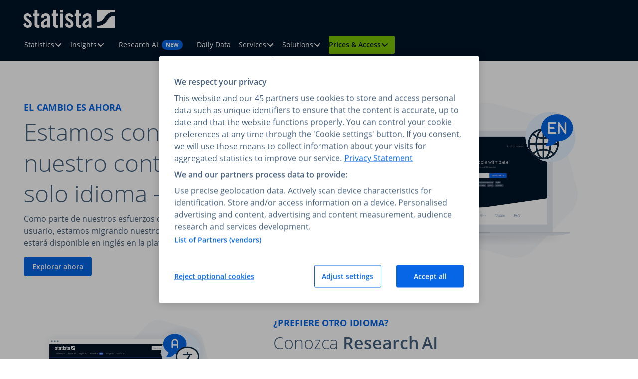

--- FILE ---
content_type: text/html; charset=utf-8
request_url: https://www.statista.com/business/es/bienvenido-a-statista
body_size: 25510
content:
<!DOCTYPE html>
<html lang="en">
<head>

<meta charset="utf-8">
<!-- 
	visuellverstehen – Design and Development

	This website is powered by TYPO3 - inspiring people to share!
	TYPO3 is a free open source Content Management Framework initially created by Kasper Skaarhoj and licensed under GNU/GPL.
	TYPO3 is copyright 1998-2026 of Kasper Skaarhoj. Extensions are copyright of their respective owners.
	Information and contribution at https://typo3.org/
-->



<title>Bienvenido a Statista – Tu nueva experiencia en statista.com | Statista</title>
<meta name="generator" content="TYPO3 CMS">
<meta name="description" content="Descubre Statista en inglés: más datos, más funciones y una mejor experiencia en una sola plataforma para tus decisiones basadas en datos.">
<meta name="robots" content="index, follow">
<meta name="viewport" content="width=device-width,minimum-scale=1,initial-scale=1,viewport-fit=cover">
<meta name="author" content="Statista">
<meta property="og:image" content="https://cdn.statcdn.com/static/img/openGraph/statista.png">
<meta property="og:title" content="Bienvenido a Statista – Tu nueva experiencia en statista.com">
<meta property="og:description" content="Descubre Statista en inglés: más datos, más funciones y una mejor experiencia en una sola plataforma para tus decisiones basadas en datos.">
<meta name="twitter:card" content="summary">
<meta name="theme-color" content="#001327">









<link rel="preconnect" href="https://www.googletagmanager.com" crossorigin="anonymous">
        <link rel="dns-prefetch" href="https://www.googletagmanager.com">
        <link rel="preconnect" href="https://cdn.statcdn.com" crossorigin="anonymous">
        <link rel="preconnect" href="https://cdn.cookielaw.org" crossorigin="anonymous"><script src="/business/_assets/4c7bcd0bbad95a0cad908f37bc8684b8/Build/assets/js-5c8085e4.js" defer></script><link rel="stylesheet" href="/business/_assets/4c7bcd0bbad95a0cad908f37bc8684b8/Build/assets/App-a7e4914e.css">        <link rel="preload" href="https://cdn.statcdn.com/static/css/fonts/opensans/open-sans-v15-latin-regular.woff2" as="font" type="font/woff2" crossorigin="anonymous">
        <link rel="preload" href="https://cdn.statcdn.com/static/css/fonts/opensans/open-sans-v15-latin-700.woff2" as="font" type="font/woff2" crossorigin="anonymous">        <link rel="apple-touch-icon-precomposed" href="https://cdn.statcdn.com/static/img/openGraph-Statistic.png">
        <link rel="icon" href="https://cdn.statcdn.com/static/favicon.svg" type="image/svg+xml" sizes="192x192">
        <link rel="shortcut icon" type="image/x-icon" href="/favicon.ico">
        <meta name="application-name" content="{siteLanguage:websiteTitle}">
        <meta name="msapplication-TileImage" content="https://cdn.statcdn.com/static/img/tile-icon.png">
        <meta name="msapplication-TileColor" content="#001327">
        <meta name="apple-mobile-web-app-status-bar-style" content="black-translucent">
        <meta name="apple-mobile-web-app-title" content="{siteLanguage:websiteTitle}">
<link rel="dns-prefetch" href="https://s3.newtypo3.prod.aws.statista.com">
<link rel="canonical" href="https://www.statista.com/business/es/bienvenido-a-statista"/>
</head>
<body>
<!-- Google Tag Manager (noscript) -->
<noscript><iframe src="https://www.googletagmanager.com/ns.html?id=GTM-T6PZKL" height="0" width="0" style="display:none;visibility:hidden"></iframe></noscript>
<!-- End Google Tag Manager (noscript) -->
<header class="header" data-uid="382" data-locale="en">
    <a href="#main" class="skip-link">
        Skip to content
    </a>
    <a href="#footer" class="skip-link">
        Skip to footer
    </a>
    
            
        <div class="header__inner header__inner--statista">
            <div class="logo">
                <a class="logo__link" href="https://www.statista.com" title="" data-gtm="header__logo">
                    <svg class="logo__image" xmlns="http://www.w3.org/2000/svg" width="184" height="36" viewBox="0 0 184 36" fill="none" aria-hidden="true">
    
    <path d="M11.9524 15.3075C11.5399 13.0794 10.5038 11.8387 8.63948 11.8387C7.13894 11.8387 6.10285 12.6149 6.10285 14.0635C6.10285 18.4157 16.9769 20.1761 16.9769 28.4583C16.9769 33.4341 13.5568 35.9675 8.85709 35.9675C3.78058 35.9675 0.880188 33.0671 0 28.2017L5.07651 26.8019C5.43703 29.1339 6.26524 31.2061 8.90581 31.2061C10.4096 31.2061 11.5041 30.3226 11.5041 28.7701C11.5041 23.9534 0.62685 22.1411 0.62685 14.5312C0.62685 10.127 4.04691 7.06099 8.39588 7.06099C12.943 7.06099 16.009 10.114 16.8892 14.4663L11.9524 15.3075Z" fill="white"/>
    <path d="M19.2571 12.3421V7.59041H22.466V0.0812073H28.2636V7.59041H32.1611V12.3421H28.2636V28.3934C28.2636 29.8452 28.8839 30.6669 30.2318 30.6669H32.1611V35.6395C31.2151 35.8874 30.2381 35.9968 29.2607 35.9643C24.9085 35.9643 22.4758 33.9473 22.4758 29.699V12.3421H19.2571Z" fill="white"/>
    <path d="M35.308 15.7719C35.6166 10.127 39.2056 7.07397 44.6296 7.07397C50.0146 7.07397 53.0742 9.55864 53.0742 14.6319V32.4955C53.1216 33.4873 53.2432 34.4742 53.438 35.4478H47.8938C47.8385 34.6716 47.6339 33.9473 47.569 33.2717C45.3929 35.0321 43.5805 35.9643 40.784 35.9643C36.8476 35.9643 34.8826 33.2717 34.8826 29.699C34.8826 23.5864 38.9197 20.2216 47.2572 17.0646V15.4081C47.2572 13.0761 46.325 11.8354 44.4087 11.8354C41.7682 11.8354 41.1998 13.3847 41.0958 15.7687L35.308 15.7719ZM47.2702 21.3129C41.989 24.3172 40.6931 26.2335 40.6931 28.6662C40.6931 30.4818 41.6253 31.2061 43.3856 31.2061C44.9934 31.2061 46.286 30.0141 47.2831 28.6077L47.2702 21.3129Z" fill="white"/>
    <path d="M56.6406 12.3421V7.59041H59.8528V0.0812073H65.6536V7.59041H69.5511V12.3421H65.6536V28.3934C65.6536 29.8452 66.274 30.6669 67.6219 30.6669H69.5381V35.6395C68.5922 35.8877 67.6152 35.9971 66.6377 35.9643C62.2888 35.9643 59.8528 33.9473 59.8528 29.699V12.3421H56.6406Z" fill="white"/>
    <path d="M73.3674 5.29087V0H79.1682V5.29087H73.3674ZM73.3674 35.4511V7.5904H79.1682V35.4511H73.3674Z" fill="white"/>
    <path d="M95.3787 15.3075C94.963 13.0794 93.9269 11.8387 92.0626 11.8387C90.562 11.8387 89.5259 12.6149 89.5259 14.0635C89.5259 18.4157 100.4 20.1761 100.4 28.4583C100.4 33.4341 96.9832 35.9675 92.2802 35.9675C87.2037 35.9675 84.3065 33.0671 83.4231 28.2017L88.4996 26.8019C88.8634 29.1339 89.6916 31.2061 92.3322 31.2061C93.8327 31.2061 94.9305 30.3226 94.9305 28.7701C94.9305 23.9534 84.0564 22.1411 84.0564 14.5312C84.0564 10.127 87.4733 7.06099 91.8255 7.06099C96.3726 7.06099 99.4354 10.114 100.316 14.4663L95.3787 15.3075Z" fill="white"/>
    <path d="M102.68 12.3421V7.59041H105.889V0.0812073H111.69V7.59041H115.587V12.3421H111.69V28.3934C111.69 29.8452 112.31 30.6669 113.658 30.6669H115.574V35.6395C114.628 35.8877 113.651 35.9971 112.674 35.9643C108.325 35.9643 105.889 33.9473 105.889 29.699V12.3421H102.68Z" fill="white"/>
    <path d="M118.731 15.7719C119.056 10.127 122.629 7.07397 128.053 7.07397C133.438 7.07397 136.497 9.55864 136.497 14.6319V32.4955C136.545 33.4873 136.666 34.4742 136.861 35.4478H131.317C131.265 34.6716 131.057 33.9473 130.992 33.2717C128.816 35.0321 127.004 35.9643 124.207 35.9643C120.274 35.9643 118.306 33.2717 118.306 29.699C118.306 23.5864 122.343 20.2216 130.68 17.0646V15.4081C130.68 13.0761 129.748 11.8354 127.832 11.8354C125.191 11.8354 124.623 13.3847 124.519 15.7687L118.731 15.7719ZM130.693 21.3129C125.412 24.3172 124.116 26.2335 124.116 28.6662C124.116 30.4818 125.048 31.2061 126.809 31.2061C128.416 31.2061 129.712 30.0141 130.706 28.6077L130.693 21.3129Z" fill="white"/>
    <path d="M182.42 0.0487213H149.015C148.683 0.0487169 148.364 0.180251 148.128 0.414571C147.893 0.648891 147.76 0.966936 147.758 1.29917V24.0671C147.818 24.0622 147.879 24.0622 147.94 24.0671C147.94 24.0671 153.348 23.9599 155.673 22.7517C158.538 21.2609 160.672 18.1819 160.672 18.1819C161.214 17.3991 161.812 16.5352 162.003 16.2624C162.195 15.9895 162.386 15.7167 162.435 15.655C162.484 15.5933 162.708 15.275 162.841 15.0866C162.974 14.8982 163.523 14.1122 164.066 13.3197C164.066 13.3197 167.314 8.61675 171.942 6.21653C176.95 3.61819 183.573 3.90076 183.573 3.90076H183.677V1.29917C183.675 0.966936 183.542 0.648891 183.306 0.414571C183.071 0.180251 182.752 0.0487169 182.42 0.0487213ZM175.599 13.2775C172.751 14.7651 170.62 17.8636 170.62 17.8636L169.288 19.7831C169.1 20.0527 168.905 20.3288 168.856 20.3905C168.808 20.4522 168.58 20.7672 168.45 20.9556C168.32 21.144 167.772 21.93 167.226 22.7257C167.226 22.7257 163.978 27.4287 159.346 29.8289C154.549 32.3233 148.271 32.161 147.758 32.1447V34.7431C147.758 35.0764 147.89 35.3961 148.126 35.6318C148.362 35.8676 148.681 36 149.015 36H182.42C182.753 36 183.073 35.8676 183.308 35.6318C183.544 35.3961 183.677 35.0764 183.677 34.7431V11.9231C183.57 11.9461 183.461 11.9591 183.352 11.9621C183.352 11.9621 177.944 12.0693 175.615 13.2775H175.599Z" fill="white"/>
</svg>

                </a>
            </div>
            <div class="statista-header statista-header--desktop">
                <div class="statista-header__wrapper">
                <nav class="statista-navigation" aria-label="Primary">
                        <ul class="statista-navigation__list">
                            
                                <li class="statista-navigation__item statista-navigation__item--has-children">
                                    <div data-dropdown-group="true">
                                        
                                                <span class="statista-navigation__item-wrapper ">
                                                    <a class="statista-navigation__link statista-navigation__link--has-children" data-gtm="navMain__navigationItem--statistics" href="https://www.statista.com/markets/">
                                                        Statistics
                                                        
                                                    </a>
                                                    <button class="statista-navigation__button" aria-haspopup="true" aria-expanded="false" aria-controls="sub-navigation-1" aria-label="Statistics">
                                                            <svg class="statista-icon statista-icon--smaller" aria-hidden="true" xmlns="http://www.w3.org/2000/svg" fill="none" viewBox="0 0 16 16"><filter id="a" color-interpolation-filters="sRGB"><feFlood flood-color="currentColor" result="~~~f"/><feMerge><feMergeNode in="~~~f"/><feMergeNode in="SourceGraphic"/></feMerge><feColorMatrix result="~~~c" values="0.2126 0.7152 0.0722 0 0 0.19675921568627452 0.6619105882352941 0.06682039215686275 0 0.07450980392156863 0.18008470588235295 0.6058164705882353 0.06115764705882353 0 0.15294117647058825 0 0 0 0 1"/><feComposite in="~~~c" in2="SourceAlpha" operator="in"/></filter><g><path fill="currentColor" fill-rule="evenodd" d="M8.707 11.707a1 1 0 0 1-1.414 0l-5-5a1 1 0 0 1 1.414-1.414L8 9.586l4.293-4.293a1 1 0 1 1 1.414 1.414z" clip-rule="evenodd"/></g></svg>

                                                    </button>
                                                </span>
                                                <div class="statista-sub-navigation">
                                                    <div class="statista-sub-navigation__wrapper statista-sub-navigation__wrapper--hidden" id="sub-navigation-1">
                                                        
                                                            <div class="statista-sub-navigation__container statista-sub-navigation__container--tabbar">
                                                                <div class="statista-sub-navigation__left" aria-label="Statistics" role="tablist" aria-orientation="vertical">
                                                                    
                                                                        
                                                                                <div class="statista-sub-navigation__tab" tabindex="0" aria-label="All Industries" id="sub-navigation-tab-item-1" role="tab" aria-selected="true" aria-controls="sub-navigation-tabpanel-1">
                                                                                    <a class="statista-sub-navigation__tab-link" data-gtm="navMain__statisticsNav--branchall" href="https://www.statista.com/markets/">
                                                                                        All Industries
                                                                                    </a>
                                                                                </div>
                                                                            
                                                                    
                                                                        
                                                                                <div class="statista-sub-navigation__tab" tabindex="-1" aria-label="Consumer Goods &amp; FMCG" id="sub-navigation-tab-item-2" role="tab" aria-selected="false" aria-controls="sub-navigation-tabpanel-2">
                                                                                    <a class="statista-sub-navigation__tab-link" tabindex="-1" data-gtm="navMain__statisticsNav--branch" href="https://www.statista.com/markets/415/consumer-goods-fmcg/">
                                                                                        Consumer Goods &amp; FMCG
                                                                                    </a>
                                                                                </div>
                                                                            
                                                                    
                                                                        
                                                                                <div class="statista-sub-navigation__tab" tabindex="-1" aria-label="E-Commerce" id="sub-navigation-tab-item-3" role="tab" aria-selected="false" aria-controls="sub-navigation-tabpanel-3">
                                                                                    <a class="statista-sub-navigation__tab-link" tabindex="-1" data-gtm="navMain__statisticsNav--branch" href="https://www.statista.com/markets/413/e-commerce/">
                                                                                        E-Commerce
                                                                                    </a>
                                                                                </div>
                                                                            
                                                                    
                                                                        
                                                                                <div class="statista-sub-navigation__tab" tabindex="-1" aria-label="Economy &amp; Politics" id="sub-navigation-tab-item-4" role="tab" aria-selected="false" aria-controls="sub-navigation-tabpanel-4">
                                                                                    <a class="statista-sub-navigation__tab-link" tabindex="-1" data-gtm="navMain__statisticsNav--branch" href="https://www.statista.com/markets/2535/economy-politics/">
                                                                                        Economy &amp; Politics
                                                                                    </a>
                                                                                </div>
                                                                            
                                                                    
                                                                        
                                                                                <div class="statista-sub-navigation__tab" tabindex="-1" aria-label="Energy &amp; Environment" id="sub-navigation-tab-item-5" role="tab" aria-selected="false" aria-controls="sub-navigation-tabpanel-5">
                                                                                    <a class="statista-sub-navigation__tab-link" tabindex="-1" data-gtm="navMain__statisticsNav--branch" href="https://www.statista.com/markets/408/energy-environment/">
                                                                                        Energy &amp; Environment
                                                                                    </a>
                                                                                </div>
                                                                            
                                                                    
                                                                        
                                                                                <div class="statista-sub-navigation__tab" tabindex="-1" aria-label="Internet" id="sub-navigation-tab-item-6" role="tab" aria-selected="false" aria-controls="sub-navigation-tabpanel-6">
                                                                                    <a class="statista-sub-navigation__tab-link" tabindex="-1" data-gtm="navMain__statisticsNav--branch" href="https://www.statista.com/markets/424/internet/">
                                                                                        Internet
                                                                                    </a>
                                                                                </div>
                                                                            
                                                                    
                                                                        
                                                                                <div class="statista-sub-navigation__tab" tabindex="-1" aria-label="Technology &amp; Telecommunications" id="sub-navigation-tab-item-7" role="tab" aria-selected="false" aria-controls="sub-navigation-tabpanel-7">
                                                                                    <a class="statista-sub-navigation__tab-link" tabindex="-1" data-gtm="navMain__statisticsNav--branch" href="https://www.statista.com/markets/418/technology-telecommunications/">
                                                                                        Technology &amp; Telecommunications
                                                                                    </a>
                                                                                </div>
                                                                            
                                                                    
                                                                        
                                                                                <div class="statista-sub-navigation__tab" tabindex="-1" aria-label="Transportation &amp; Logistics" id="sub-navigation-tab-item-8" role="tab" aria-selected="false" aria-controls="sub-navigation-tabpanel-8">
                                                                                    <a class="statista-sub-navigation__tab-link" tabindex="-1" data-gtm="navMain__statisticsNav--branch" href="https://www.statista.com/markets/419/transportation-logistics/">
                                                                                        Transportation &amp; Logistics
                                                                                    </a>
                                                                                </div>
                                                                            
                                                                    
                                                                        
                                                                                <div class="statista-sub-navigation__tab" tabindex="-1" aria-label="Travel, Tourism &amp; Hospitality" id="sub-navigation-tab-item-9" role="tab" aria-selected="false" aria-controls="sub-navigation-tabpanel-9">
                                                                                    <a class="statista-sub-navigation__tab-link" tabindex="-1" data-gtm="navMain__statisticsNav--branch" href="https://www.statista.com/markets/420/travel-tourism-hospitality/">
                                                                                        Travel, Tourism &amp; Hospitality
                                                                                    </a>
                                                                                </div>
                                                                            
                                                                    
                                                                </div>
                                                                <div class="statista-sub-navigation__right">
                                                                    
                                                                        <div class="statista-sub-navigation__tabpanel" id="sub-navigation-tabpanel-1" role="tabpanel" aria-labelledby="tabpanel-1-headline">
                                                                            <div class="statista-sub-navigation__tabpanel-container">
                                                                                <div class="statista-sub-navigation__tabpanel-left">
                                                                                    
                                                                                        <section>
                                                                                            <header class="statista-sub-navigation__header">
                                                                                                <h2 class="statista-sub-navigation__headline" id="tabpanel-1-headline">
                                                                                                    Most viewed Statistics
                                                                                                </h2>
                                                                                                <div class="statista-sub-navigation__header-wrapper">
                                                                                                    
                                                                                                        <a class="statista-sub-navigation__link" data-gtm="navMain__statisticsNav--recentStatistics" href="https://www.statista.com/statistics/recent/">
                                                                                                            Recent Statistics
                                                                                                        </a>
                                                                                                    
                                                                                                        <a class="statista-sub-navigation__link" data-gtm="navMain__statisticsNav--popularStatistics" href="https://www.statista.com/statistics/popular/">
                                                                                                            Popular Statistics
                                                                                                        </a>
                                                                                                    
                                                                                                </div>
                                                                                            </header>
                                                                                            <ul class="statista-sub-navigation__tabpanel-list">
                                                                                                
                                                                                                    <li class="statista-sub-navigation__tabpanel-item">
                                                                                                        <a class="statista-sub-navigation__link statista-sub-navigation__link--with-icon" href="https://www.statista.com/statistics/272014/global-social-networks-ranked-by-number-of-users/" data-gtm="navMain__statisticsNav--promotedStatistic1">
                                                                                                            
                                                                                                                <svg class="statista-icon " aria-hidden="true" xmlns="http://www.w3.org/2000/svg" width="24" height="24" viewBox="0 0 24 24" fill="none">
<g clip-path="url(#clip0_460_2241)">
<path d="M0 2C0 0.89543 0.895431 0 2 0H22C23.1046 0 24 0.895431 24 2V22C24 23.1046 23.1046 24 22 24H2C0.89543 24 0 23.1046 0 22V2Z" fill="#E5F1FF"/>
<path fill-rule="evenodd" clip-rule="evenodd" d="M10 4.5C10 4.22386 10.2239 4 10.5 4H13.5C13.7761 4 14 4.22386 14 4.5V19.5C14 19.7761 13.7761 20 13.5 20H10.5C10.2239 20 10 19.7761 10 19.5V4.5ZM11 5V19H13V5H11ZM15 8.5C15 8.22386 15.2239 8 15.5 8H18.5C18.7761 8 19 8.22386 19 8.5V19.5C19 19.7761 18.7761 20 18.5 20H15.5C15.2239 20 15 19.7761 15 19.5V8.5ZM16 9V19H18V9H16ZM5 12.5C5 12.2239 5.22386 12 5.5 12H8.5C8.77614 12 9 12.2239 9 12.5V19.5C9 19.7761 8.77614 20 8.5 20H5.5C5.22386 20 5 19.7761 5 19.5V12.5ZM6 13V19H8V13H6Z" fill="#0666E5"/>
</g>
<defs>
<clipPath id="clip0_460_2241">
<rect width="24" height="24" fill="white"/>
</clipPath>
</defs>
</svg>

                                                                                                            
                                                                                                            <span class="statista-sub-navigation__link-text">
                                                                                                                Most used social networks 2024, by number of users
                                                                                                            </span>
                                                                                                        </a>
                                                                                                    </li>
                                                                                                
                                                                                                    <li class="statista-sub-navigation__tabpanel-item">
                                                                                                        <a class="statista-sub-navigation__link statista-sub-navigation__link--with-icon" href="https://www.statista.com/statistics/274326/big-mac-index-global-prices-for-a-big-mac/" data-gtm="navMain__statisticsNav--promotedStatistic2">
                                                                                                            
                                                                                                                <svg class="statista-icon " aria-hidden="true" xmlns="http://www.w3.org/2000/svg" width="24" height="24" viewBox="0 0 24 24" fill="none">
<g clip-path="url(#clip0_460_2254)">
<path d="M0 1.99976C0 0.895186 0.895431 -0.000244141 2 -0.000244141H22C23.1046 -0.000244141 24 0.895186 24 1.99976V21.9998C24 23.1043 23.1046 23.9998 22 23.9998H2C0.89543 23.9998 0 23.1043 0 21.9998V1.99976Z" fill="#E5F1FF"/>
<path fill-rule="evenodd" clip-rule="evenodd" d="M9 5.50026C9 5.22412 9.22386 5.00026 9.5 5.00026H10.5C10.7761 5.00026 11 5.22412 11 5.50026C11 5.7764 10.7761 6.00026 10.5 6.00026H10V19.0003H12V14.0003C12 13.7241 12.2239 13.5003 12.5 13.5003C12.7761 13.5003 13 13.7241 13 14.0003V19.5003C13 19.7764 12.7761 20.0003 12.5 20.0003H9.5C9.22386 20.0003 9 19.7764 9 19.5003V5.50026ZM4 12.5003C4 12.2241 4.22386 12.0003 4.5 12.0003H7.5C7.77614 12.0003 8 12.2241 8 12.5003V19.5003C8 19.7764 7.77614 20.0003 7.5 20.0003H4.5C4.22386 20.0003 4 19.7764 4 19.5003V12.5003ZM5 13.0003V19.0003H7V13.0003H5ZM14.5 14.0003C14.7761 14.0003 15 14.2241 15 14.5003V19.0003H17V14.5003C17 14.2241 17.2239 14.0003 17.5 14.0003C17.7761 14.0003 18 14.2241 18 14.5003V19.5003C18 19.7764 17.7761 20.0003 17.5 20.0003H14.5C14.2239 20.0003 14 19.7764 14 19.5003V14.5003C14 14.2241 14.2239 14.0003 14.5 14.0003Z" fill="#0666E5"/>
<path fill-rule="evenodd" clip-rule="evenodd" d="M11 8.50024C11 6.01496 13.0147 4.00024 15.5 4.00024C17.9853 4.00024 20 6.01496 20 8.50024C20 10.9855 17.9853 13.0002 15.5 13.0002C13.0147 13.0002 11 10.9855 11 8.50024ZM16 6.50024C16 6.2241 15.7761 6.00024 15.5 6.00024C15.2239 6.00024 15 6.2241 15 6.50024V8.00024H13.5C13.2239 8.00024 13 8.2241 13 8.50024C13 8.77639 13.2239 9.00024 13.5 9.00024H15V10.5002C15 10.7764 15.2239 11.0002 15.5 11.0002C15.7761 11.0002 16 10.7764 16 10.5002V9.00024H17.5C17.7761 9.00024 18 8.77639 18 8.50024C18 8.2241 17.7761 8.00024 17.5 8.00024H16V6.50024Z" fill="#0666E5"/>
</g>
<defs>
<clipPath id="clip0_460_2254">
<rect width="24" height="24" fill="white" transform="translate(0 -0.000244141)"/>
</clipPath>
</defs>
</svg>

                                                                                                            
                                                                                                            <span class="statista-sub-navigation__link-text">
                                                                                                                Big Mac index worldwide 2024
                                                                                                            </span>
                                                                                                        </a>
                                                                                                    </li>
                                                                                                
                                                                                                    <li class="statista-sub-navigation__tabpanel-item">
                                                                                                        <a class="statista-sub-navigation__link statista-sub-navigation__link--with-icon" href="https://www.statista.com/statistics/379046/worldwide-retail-e-commerce-sales/" data-gtm="navMain__statisticsNav--promotedStatistic3">
                                                                                                            
                                                                                                                <svg class="statista-icon " aria-hidden="true" xmlns="http://www.w3.org/2000/svg" width="24" height="24" viewBox="0 0 24 24" fill="none">
<g clip-path="url(#clip0_460_2254)">
<path d="M0 1.99976C0 0.895186 0.895431 -0.000244141 2 -0.000244141H22C23.1046 -0.000244141 24 0.895186 24 1.99976V21.9998C24 23.1043 23.1046 23.9998 22 23.9998H2C0.89543 23.9998 0 23.1043 0 21.9998V1.99976Z" fill="#E5F1FF"/>
<path fill-rule="evenodd" clip-rule="evenodd" d="M9 5.50026C9 5.22412 9.22386 5.00026 9.5 5.00026H10.5C10.7761 5.00026 11 5.22412 11 5.50026C11 5.7764 10.7761 6.00026 10.5 6.00026H10V19.0003H12V14.0003C12 13.7241 12.2239 13.5003 12.5 13.5003C12.7761 13.5003 13 13.7241 13 14.0003V19.5003C13 19.7764 12.7761 20.0003 12.5 20.0003H9.5C9.22386 20.0003 9 19.7764 9 19.5003V5.50026ZM4 12.5003C4 12.2241 4.22386 12.0003 4.5 12.0003H7.5C7.77614 12.0003 8 12.2241 8 12.5003V19.5003C8 19.7764 7.77614 20.0003 7.5 20.0003H4.5C4.22386 20.0003 4 19.7764 4 19.5003V12.5003ZM5 13.0003V19.0003H7V13.0003H5ZM14.5 14.0003C14.7761 14.0003 15 14.2241 15 14.5003V19.0003H17V14.5003C17 14.2241 17.2239 14.0003 17.5 14.0003C17.7761 14.0003 18 14.2241 18 14.5003V19.5003C18 19.7764 17.7761 20.0003 17.5 20.0003H14.5C14.2239 20.0003 14 19.7764 14 19.5003V14.5003C14 14.2241 14.2239 14.0003 14.5 14.0003Z" fill="#0666E5"/>
<path fill-rule="evenodd" clip-rule="evenodd" d="M11 8.50024C11 6.01496 13.0147 4.00024 15.5 4.00024C17.9853 4.00024 20 6.01496 20 8.50024C20 10.9855 17.9853 13.0002 15.5 13.0002C13.0147 13.0002 11 10.9855 11 8.50024ZM16 6.50024C16 6.2241 15.7761 6.00024 15.5 6.00024C15.2239 6.00024 15 6.2241 15 6.50024V8.00024H13.5C13.2239 8.00024 13 8.2241 13 8.50024C13 8.77639 13.2239 9.00024 13.5 9.00024H15V10.5002C15 10.7764 15.2239 11.0002 15.5 11.0002C15.7761 11.0002 16 10.7764 16 10.5002V9.00024H17.5C17.7761 9.00024 18 8.77639 18 8.50024C18 8.2241 17.7761 8.00024 17.5 8.00024H16V6.50024Z" fill="#0666E5"/>
</g>
<defs>
<clipPath id="clip0_460_2254">
<rect width="24" height="24" fill="white" transform="translate(0 -0.000244141)"/>
</clipPath>
</defs>
</svg>

                                                                                                            
                                                                                                            <span class="statista-sub-navigation__link-text">
                                                                                                                Global retail e-commerce sales 2014-2027
                                                                                                            </span>
                                                                                                        </a>
                                                                                                    </li>
                                                                                                
                                                                                                    <li class="statista-sub-navigation__tabpanel-item">
                                                                                                        <a class="statista-sub-navigation__link statista-sub-navigation__link--with-icon" href="https://www.statista.com/statistics/316786/global-market-share-of-the-leading-automakers/" data-gtm="navMain__statisticsNav--promotedStatistic4">
                                                                                                            
                                                                                                                <svg class="statista-icon " aria-hidden="true" xmlns="http://www.w3.org/2000/svg" width="24" height="24" viewBox="0 0 24 24" fill="none">
<g clip-path="url(#clip0_460_2254)">
<path d="M0 1.99976C0 0.895186 0.895431 -0.000244141 2 -0.000244141H22C23.1046 -0.000244141 24 0.895186 24 1.99976V21.9998C24 23.1043 23.1046 23.9998 22 23.9998H2C0.89543 23.9998 0 23.1043 0 21.9998V1.99976Z" fill="#E5F1FF"/>
<path fill-rule="evenodd" clip-rule="evenodd" d="M9 5.50026C9 5.22412 9.22386 5.00026 9.5 5.00026H10.5C10.7761 5.00026 11 5.22412 11 5.50026C11 5.7764 10.7761 6.00026 10.5 6.00026H10V19.0003H12V14.0003C12 13.7241 12.2239 13.5003 12.5 13.5003C12.7761 13.5003 13 13.7241 13 14.0003V19.5003C13 19.7764 12.7761 20.0003 12.5 20.0003H9.5C9.22386 20.0003 9 19.7764 9 19.5003V5.50026ZM4 12.5003C4 12.2241 4.22386 12.0003 4.5 12.0003H7.5C7.77614 12.0003 8 12.2241 8 12.5003V19.5003C8 19.7764 7.77614 20.0003 7.5 20.0003H4.5C4.22386 20.0003 4 19.7764 4 19.5003V12.5003ZM5 13.0003V19.0003H7V13.0003H5ZM14.5 14.0003C14.7761 14.0003 15 14.2241 15 14.5003V19.0003H17V14.5003C17 14.2241 17.2239 14.0003 17.5 14.0003C17.7761 14.0003 18 14.2241 18 14.5003V19.5003C18 19.7764 17.7761 20.0003 17.5 20.0003H14.5C14.2239 20.0003 14 19.7764 14 19.5003V14.5003C14 14.2241 14.2239 14.0003 14.5 14.0003Z" fill="#0666E5"/>
<path fill-rule="evenodd" clip-rule="evenodd" d="M11 8.50024C11 6.01496 13.0147 4.00024 15.5 4.00024C17.9853 4.00024 20 6.01496 20 8.50024C20 10.9855 17.9853 13.0002 15.5 13.0002C13.0147 13.0002 11 10.9855 11 8.50024ZM16 6.50024C16 6.2241 15.7761 6.00024 15.5 6.00024C15.2239 6.00024 15 6.2241 15 6.50024V8.00024H13.5C13.2239 8.00024 13 8.2241 13 8.50024C13 8.77639 13.2239 9.00024 13.5 9.00024H15V10.5002C15 10.7764 15.2239 11.0002 15.5 11.0002C15.7761 11.0002 16 10.7764 16 10.5002V9.00024H17.5C17.7761 9.00024 18 8.77639 18 8.50024C18 8.2241 17.7761 8.00024 17.5 8.00024H16V6.50024Z" fill="#0666E5"/>
</g>
<defs>
<clipPath id="clip0_460_2254">
<rect width="24" height="24" fill="white" transform="translate(0 -0.000244141)"/>
</clipPath>
</defs>
</svg>

                                                                                                            
                                                                                                            <span class="statista-sub-navigation__link-text">
                                                                                                                Car brand market share worldwide 2023
                                                                                                            </span>
                                                                                                        </a>
                                                                                                    </li>
                                                                                                
                                                                                                    <li class="statista-sub-navigation__tabpanel-item">
                                                                                                        <a class="statista-sub-navigation__link statista-sub-navigation__link--with-icon" href="https://www.statista.com/statistics/250934/quarterly-number-of-netflix-streaming-subscribers-worldwide/" data-gtm="navMain__statisticsNav--promotedStatistic5">
                                                                                                            
                                                                                                                <svg class="statista-icon " aria-hidden="true" xmlns="http://www.w3.org/2000/svg" width="24" height="24" viewBox="0 0 24 24" fill="none">
<g clip-path="url(#clip0_460_2254)">
<path d="M0 1.99976C0 0.895186 0.895431 -0.000244141 2 -0.000244141H22C23.1046 -0.000244141 24 0.895186 24 1.99976V21.9998C24 23.1043 23.1046 23.9998 22 23.9998H2C0.89543 23.9998 0 23.1043 0 21.9998V1.99976Z" fill="#E5F1FF"/>
<path fill-rule="evenodd" clip-rule="evenodd" d="M9 5.50026C9 5.22412 9.22386 5.00026 9.5 5.00026H10.5C10.7761 5.00026 11 5.22412 11 5.50026C11 5.7764 10.7761 6.00026 10.5 6.00026H10V19.0003H12V14.0003C12 13.7241 12.2239 13.5003 12.5 13.5003C12.7761 13.5003 13 13.7241 13 14.0003V19.5003C13 19.7764 12.7761 20.0003 12.5 20.0003H9.5C9.22386 20.0003 9 19.7764 9 19.5003V5.50026ZM4 12.5003C4 12.2241 4.22386 12.0003 4.5 12.0003H7.5C7.77614 12.0003 8 12.2241 8 12.5003V19.5003C8 19.7764 7.77614 20.0003 7.5 20.0003H4.5C4.22386 20.0003 4 19.7764 4 19.5003V12.5003ZM5 13.0003V19.0003H7V13.0003H5ZM14.5 14.0003C14.7761 14.0003 15 14.2241 15 14.5003V19.0003H17V14.5003C17 14.2241 17.2239 14.0003 17.5 14.0003C17.7761 14.0003 18 14.2241 18 14.5003V19.5003C18 19.7764 17.7761 20.0003 17.5 20.0003H14.5C14.2239 20.0003 14 19.7764 14 19.5003V14.5003C14 14.2241 14.2239 14.0003 14.5 14.0003Z" fill="#0666E5"/>
<path fill-rule="evenodd" clip-rule="evenodd" d="M11 8.50024C11 6.01496 13.0147 4.00024 15.5 4.00024C17.9853 4.00024 20 6.01496 20 8.50024C20 10.9855 17.9853 13.0002 15.5 13.0002C13.0147 13.0002 11 10.9855 11 8.50024ZM16 6.50024C16 6.2241 15.7761 6.00024 15.5 6.00024C15.2239 6.00024 15 6.2241 15 6.50024V8.00024H13.5C13.2239 8.00024 13 8.2241 13 8.50024C13 8.77639 13.2239 9.00024 13.5 9.00024H15V10.5002C15 10.7764 15.2239 11.0002 15.5 11.0002C15.7761 11.0002 16 10.7764 16 10.5002V9.00024H17.5C17.7761 9.00024 18 8.77639 18 8.50024C18 8.2241 17.7761 8.00024 17.5 8.00024H16V6.50024Z" fill="#0666E5"/>
</g>
<defs>
<clipPath id="clip0_460_2254">
<rect width="24" height="24" fill="white" transform="translate(0 -0.000244141)"/>
</clipPath>
</defs>
</svg>

                                                                                                            
                                                                                                            <span class="statista-sub-navigation__link-text">
                                                                                                                Quarterly Netflix subscribers count worldwide 2013-2024
                                                                                                            </span>
                                                                                                        </a>
                                                                                                    </li>
                                                                                                
                                                                                            </ul>
                                                                                        </section>
                                                                                    
                                                                                        <section>
                                                                                            <header class="statista-sub-navigation__header">
                                                                                                <h2 class="statista-sub-navigation__headline" id="tabpanel-1-headline">
                                                                                                    Topics
                                                                                                </h2>
                                                                                                <div class="statista-sub-navigation__header-wrapper">
                                                                                                    
                                                                                                        <a class="statista-sub-navigation__link" data-gtm="navMain__statisticsNav--moreTopics" href="https://www.statista.com/topics/">
                                                                                                            More Topics
                                                                                                        </a>
                                                                                                    
                                                                                                </div>
                                                                                            </header>
                                                                                            <ul class="statista-sub-navigation__tabpanel-list">
                                                                                                
                                                                                                    <li class="statista-sub-navigation__tabpanel-item">
                                                                                                        <a class="statista-sub-navigation__link statista-sub-navigation__link--with-icon" href="https://www.statista.com/topics/871/online-shopping/" data-gtm="navMain__statisticsNav--promotedTopic1">
                                                                                                            
                                                                                                                <svg class="statista-icon " aria-hidden="true" xmlns="http://www.w3.org/2000/svg" width="24" height="24" viewBox="0 0 24 24" fill="none" aria-hidden="true">
<g clip-path="url(#clip0_1102_4511)">
<path d="M0 2C0 0.89543 0.895431 0 2 0H22C23.1046 0 24 0.895431 24 2V22C24 23.1046 23.1046 24 22 24H2C0.89543 24 0 23.1046 0 22V2Z" fill="#FFE4D6"/>
<path fill-rule="evenodd" clip-rule="evenodd" d="M7.5 6C7.31061 6 7.13748 6.107 7.05279 6.27639L6.19098 8H4.5C4.22386 8 4 8.22386 4 8.5V18.4999C4 18.5 4 18.4999 4 18.4999C4.00001 18.6074 4.03465 18.7134 4.10083 18.8011C4.19531 18.9264 4.34311 19 4.5 19H18C18.2113 19 18.3998 18.8672 18.4709 18.6682L20.9709 11.6682C21.0256 11.515 21.0024 11.3449 20.9087 11.212C20.815 11.0791 20.6626 11 20.5 11H19V8.5C19 8.22386 18.7761 8 18.5 8H12.809L11.9472 6.27639C11.8625 6.107 11.6894 6 11.5 6H7.5ZM18 11V9H12.5C12.3106 9 12.1375 8.893 12.0528 8.72361L11.191 7H7.80902L6.94721 8.72361C6.86252 8.893 6.68939 9 6.5 9H5V14.93L6.01924 11.3626C6.08057 11.148 6.27676 11 6.5 11H18ZM5.16287 18L6.87716 12H19.7905L17.6476 18H5.16287Z" fill="#BC4D20"/>
</g>
<defs>
<clipPath id="clip0_1102_4511">
<rect width="24" height="24" fill="white"/>
</clipPath>
</defs>
</svg>

                                                                                                            
                                                                                                            <span class="statista-sub-navigation__link-text">
                                                                                                                E-commerce worldwide - statistics &amp; facts
                                                                                                            </span>
                                                                                                        </a>
                                                                                                    </li>
                                                                                                
                                                                                                    <li class="statista-sub-navigation__tabpanel-item">
                                                                                                        <a class="statista-sub-navigation__link statista-sub-navigation__link--with-icon" href="https://www.statista.com/topics/1164/social-networks/" data-gtm="navMain__statisticsNav--promotedTopic2">
                                                                                                            
                                                                                                                <svg class="statista-icon " aria-hidden="true" xmlns="http://www.w3.org/2000/svg" width="24" height="24" viewBox="0 0 24 24" fill="none" aria-hidden="true">
<g clip-path="url(#clip0_1102_4511)">
<path d="M0 2C0 0.89543 0.895431 0 2 0H22C23.1046 0 24 0.895431 24 2V22C24 23.1046 23.1046 24 22 24H2C0.89543 24 0 23.1046 0 22V2Z" fill="#FFE4D6"/>
<path fill-rule="evenodd" clip-rule="evenodd" d="M7.5 6C7.31061 6 7.13748 6.107 7.05279 6.27639L6.19098 8H4.5C4.22386 8 4 8.22386 4 8.5V18.4999C4 18.5 4 18.4999 4 18.4999C4.00001 18.6074 4.03465 18.7134 4.10083 18.8011C4.19531 18.9264 4.34311 19 4.5 19H18C18.2113 19 18.3998 18.8672 18.4709 18.6682L20.9709 11.6682C21.0256 11.515 21.0024 11.3449 20.9087 11.212C20.815 11.0791 20.6626 11 20.5 11H19V8.5C19 8.22386 18.7761 8 18.5 8H12.809L11.9472 6.27639C11.8625 6.107 11.6894 6 11.5 6H7.5ZM18 11V9H12.5C12.3106 9 12.1375 8.893 12.0528 8.72361L11.191 7H7.80902L6.94721 8.72361C6.86252 8.893 6.68939 9 6.5 9H5V14.93L6.01924 11.3626C6.08057 11.148 6.27676 11 6.5 11H18ZM5.16287 18L6.87716 12H19.7905L17.6476 18H5.16287Z" fill="#BC4D20"/>
</g>
<defs>
<clipPath id="clip0_1102_4511">
<rect width="24" height="24" fill="white"/>
</clipPath>
</defs>
</svg>

                                                                                                            
                                                                                                            <span class="statista-sub-navigation__link-text">
                                                                                                                Social media - Statistics &amp; Facts
                                                                                                            </span>
                                                                                                        </a>
                                                                                                    </li>
                                                                                                
                                                                                            </ul>
                                                                                        </section>
                                                                                    
                                                                                </div>
                                                                                <div class="statista-sub-navigation__tabpanel-right">
                                                                                    
                                                                                        <section class="statista-sub-navigation__tabpanel-teaser">
                                                                                            
                                                                                                    <a class="statista-sub-navigation__teaser-wrapper" href="https://www.statista.com/study/162257/consumer-trends-2024/" data-gtm="navMain__statisticsNav--promotedStudy">
                                                                                                        <div class="statista-sub-navigation__header">
                                                                                                            <span class="statista-sub-navigation__headline">
                                                                                                                Top Report
                                                                                                            </span>
                                                                                                        </div>
                                                                                                        <picture class="statista-sub-navigation__teaser-image-wrapper">
                                                                                                            <source type="image/avif" srcset="https://cdn.statcdn.com/Study/160000/162257-standard.avif">
                                                                                                            <img class="statista-sub-navigation__teaser-image" src="https://cdn.statcdn.com/Study/160000/162257-standard" alt="Consumer trends 2024 Statista Dossier">
                                                                                                        </picture>
                                                                                                        <span class="statista-sub-navigation__teaser-button">
                                                                                                            View Report
                                                                                                        </span>
                                                                                                    </a>
                                                                                                
                                                                                        </section>
                                                                                    
                                                                                        <section class="statista-sub-navigation__tabpanel-teaser">
                                                                                            
                                                                                                    <a class="statista-sub-navigation__link" href="https://www.statista.com/markets/" data-gtm="navMain__statisticsNav--branchOverview">
                                                                                                        <span class="statista-sub-navigation__teaser-button statista-sub-navigation__teaser-button--no-border">
                                                                                                            Industry Overview
                                                                                                        </span>
                                                                                                    </a>
                                                                                                
                                                                                        </section>
                                                                                    
                                                                                </div>
                                                                            </div>
                                                                        </div>
                                                                    
                                                                        <div class="statista-sub-navigation__tabpanel statista-sub-navigation__tabpanel--hidden" id="sub-navigation-tabpanel-2" role="tabpanel" aria-labelledby="tabpanel-2-headline">
                                                                            <div class="statista-sub-navigation__tabpanel-container">
                                                                                <div class="statista-sub-navigation__tabpanel-left">
                                                                                    
                                                                                        <section>
                                                                                            <header class="statista-sub-navigation__header">
                                                                                                <h2 class="statista-sub-navigation__headline" id="tabpanel-2-headline">
                                                                                                    Most viewed statistics
                                                                                                </h2>
                                                                                                <div class="statista-sub-navigation__header-wrapper">
                                                                                                    
                                                                                                        <a class="statista-sub-navigation__link" data-gtm="navMain__statisticsNav--recentStatistics" href="https://www.statista.com/statistics/recent/">
                                                                                                            Recent Statistics
                                                                                                        </a>
                                                                                                    
                                                                                                        <a class="statista-sub-navigation__link" data-gtm="navMain__statisticsNav--popularStatistics" href="https://www.statista.com/statistics/popular/">
                                                                                                            Popular Statistics
                                                                                                        </a>
                                                                                                    
                                                                                                </div>
                                                                                            </header>
                                                                                            <ul class="statista-sub-navigation__tabpanel-list">
                                                                                                
                                                                                                    <li class="statista-sub-navigation__tabpanel-item">
                                                                                                        <a class="statista-sub-navigation__link statista-sub-navigation__link--with-icon" href="https://www.statista.com/statistics/900271/leading-sportswear-and-performance-wear-companies-by-sales-worldwide/" data-gtm="navMain__statisticsNav--promotedStatistic1">
                                                                                                            
                                                                                                                <svg class="statista-icon " aria-hidden="true" xmlns="http://www.w3.org/2000/svg" width="24" height="24" viewBox="0 0 24 24" fill="none">
<g clip-path="url(#clip0_460_2254)">
<path d="M0 1.99976C0 0.895186 0.895431 -0.000244141 2 -0.000244141H22C23.1046 -0.000244141 24 0.895186 24 1.99976V21.9998C24 23.1043 23.1046 23.9998 22 23.9998H2C0.89543 23.9998 0 23.1043 0 21.9998V1.99976Z" fill="#E5F1FF"/>
<path fill-rule="evenodd" clip-rule="evenodd" d="M9 5.50026C9 5.22412 9.22386 5.00026 9.5 5.00026H10.5C10.7761 5.00026 11 5.22412 11 5.50026C11 5.7764 10.7761 6.00026 10.5 6.00026H10V19.0003H12V14.0003C12 13.7241 12.2239 13.5003 12.5 13.5003C12.7761 13.5003 13 13.7241 13 14.0003V19.5003C13 19.7764 12.7761 20.0003 12.5 20.0003H9.5C9.22386 20.0003 9 19.7764 9 19.5003V5.50026ZM4 12.5003C4 12.2241 4.22386 12.0003 4.5 12.0003H7.5C7.77614 12.0003 8 12.2241 8 12.5003V19.5003C8 19.7764 7.77614 20.0003 7.5 20.0003H4.5C4.22386 20.0003 4 19.7764 4 19.5003V12.5003ZM5 13.0003V19.0003H7V13.0003H5ZM14.5 14.0003C14.7761 14.0003 15 14.2241 15 14.5003V19.0003H17V14.5003C17 14.2241 17.2239 14.0003 17.5 14.0003C17.7761 14.0003 18 14.2241 18 14.5003V19.5003C18 19.7764 17.7761 20.0003 17.5 20.0003H14.5C14.2239 20.0003 14 19.7764 14 19.5003V14.5003C14 14.2241 14.2239 14.0003 14.5 14.0003Z" fill="#0666E5"/>
<path fill-rule="evenodd" clip-rule="evenodd" d="M11 8.50024C11 6.01496 13.0147 4.00024 15.5 4.00024C17.9853 4.00024 20 6.01496 20 8.50024C20 10.9855 17.9853 13.0002 15.5 13.0002C13.0147 13.0002 11 10.9855 11 8.50024ZM16 6.50024C16 6.2241 15.7761 6.00024 15.5 6.00024C15.2239 6.00024 15 6.2241 15 6.50024V8.00024H13.5C13.2239 8.00024 13 8.2241 13 8.50024C13 8.77639 13.2239 9.00024 13.5 9.00024H15V10.5002C15 10.7764 15.2239 11.0002 15.5 11.0002C15.7761 11.0002 16 10.7764 16 10.5002V9.00024H17.5C17.7761 9.00024 18 8.77639 18 8.50024C18 8.2241 17.7761 8.00024 17.5 8.00024H16V6.50024Z" fill="#0666E5"/>
</g>
<defs>
<clipPath id="clip0_460_2254">
<rect width="24" height="24" fill="white" transform="translate(0 -0.000244141)"/>
</clipPath>
</defs>
</svg>

                                                                                                            
                                                                                                            <span class="statista-sub-navigation__link-text">
                                                                                                                Global sales of the top performance apparel, accessories, and footwear companies 2023
                                                                                                            </span>
                                                                                                        </a>
                                                                                                    </li>
                                                                                                
                                                                                                    <li class="statista-sub-navigation__tabpanel-item">
                                                                                                        <a class="statista-sub-navigation__link statista-sub-navigation__link--with-icon" href="https://www.statista.com/statistics/241683/nikes-sales-worldwide-since-2004/" data-gtm="navMain__statisticsNav--promotedStatistic2">
                                                                                                            
                                                                                                                <svg class="statista-icon " aria-hidden="true" xmlns="http://www.w3.org/2000/svg" width="24" height="24" viewBox="0 0 24 24" fill="none">
<g clip-path="url(#clip0_460_2254)">
<path d="M0 1.99976C0 0.895186 0.895431 -0.000244141 2 -0.000244141H22C23.1046 -0.000244141 24 0.895186 24 1.99976V21.9998C24 23.1043 23.1046 23.9998 22 23.9998H2C0.89543 23.9998 0 23.1043 0 21.9998V1.99976Z" fill="#E5F1FF"/>
<path fill-rule="evenodd" clip-rule="evenodd" d="M9 5.50026C9 5.22412 9.22386 5.00026 9.5 5.00026H10.5C10.7761 5.00026 11 5.22412 11 5.50026C11 5.7764 10.7761 6.00026 10.5 6.00026H10V19.0003H12V14.0003C12 13.7241 12.2239 13.5003 12.5 13.5003C12.7761 13.5003 13 13.7241 13 14.0003V19.5003C13 19.7764 12.7761 20.0003 12.5 20.0003H9.5C9.22386 20.0003 9 19.7764 9 19.5003V5.50026ZM4 12.5003C4 12.2241 4.22386 12.0003 4.5 12.0003H7.5C7.77614 12.0003 8 12.2241 8 12.5003V19.5003C8 19.7764 7.77614 20.0003 7.5 20.0003H4.5C4.22386 20.0003 4 19.7764 4 19.5003V12.5003ZM5 13.0003V19.0003H7V13.0003H5ZM14.5 14.0003C14.7761 14.0003 15 14.2241 15 14.5003V19.0003H17V14.5003C17 14.2241 17.2239 14.0003 17.5 14.0003C17.7761 14.0003 18 14.2241 18 14.5003V19.5003C18 19.7764 17.7761 20.0003 17.5 20.0003H14.5C14.2239 20.0003 14 19.7764 14 19.5003V14.5003C14 14.2241 14.2239 14.0003 14.5 14.0003Z" fill="#0666E5"/>
<path fill-rule="evenodd" clip-rule="evenodd" d="M11 8.50024C11 6.01496 13.0147 4.00024 15.5 4.00024C17.9853 4.00024 20 6.01496 20 8.50024C20 10.9855 17.9853 13.0002 15.5 13.0002C13.0147 13.0002 11 10.9855 11 8.50024ZM16 6.50024C16 6.2241 15.7761 6.00024 15.5 6.00024C15.2239 6.00024 15 6.2241 15 6.50024V8.00024H13.5C13.2239 8.00024 13 8.2241 13 8.50024C13 8.77639 13.2239 9.00024 13.5 9.00024H15V10.5002C15 10.7764 15.2239 11.0002 15.5 11.0002C15.7761 11.0002 16 10.7764 16 10.5002V9.00024H17.5C17.7761 9.00024 18 8.77639 18 8.50024C18 8.2241 17.7761 8.00024 17.5 8.00024H16V6.50024Z" fill="#0666E5"/>
</g>
<defs>
<clipPath id="clip0_460_2254">
<rect width="24" height="24" fill="white" transform="translate(0 -0.000244141)"/>
</clipPath>
</defs>
</svg>

                                                                                                            
                                                                                                            <span class="statista-sub-navigation__link-text">
                                                                                                                Nike&#039;s global revenue 2005-2024
                                                                                                            </span>
                                                                                                        </a>
                                                                                                    </li>
                                                                                                
                                                                                                    <li class="statista-sub-navigation__tabpanel-item">
                                                                                                        <a class="statista-sub-navigation__link statista-sub-navigation__link--with-icon" href="https://www.statista.com/statistics/826162/apparel-resale-market-value-worldwide/" data-gtm="navMain__statisticsNav--promotedStatistic3">
                                                                                                            
                                                                                                                <svg class="statista-icon " aria-hidden="true" xmlns="http://www.w3.org/2000/svg" width="24" height="24" viewBox="0 0 24 24" fill="none">
<g clip-path="url(#clip0_460_2254)">
<path d="M0 1.99976C0 0.895186 0.895431 -0.000244141 2 -0.000244141H22C23.1046 -0.000244141 24 0.895186 24 1.99976V21.9998C24 23.1043 23.1046 23.9998 22 23.9998H2C0.89543 23.9998 0 23.1043 0 21.9998V1.99976Z" fill="#E5F1FF"/>
<path fill-rule="evenodd" clip-rule="evenodd" d="M9 5.50026C9 5.22412 9.22386 5.00026 9.5 5.00026H10.5C10.7761 5.00026 11 5.22412 11 5.50026C11 5.7764 10.7761 6.00026 10.5 6.00026H10V19.0003H12V14.0003C12 13.7241 12.2239 13.5003 12.5 13.5003C12.7761 13.5003 13 13.7241 13 14.0003V19.5003C13 19.7764 12.7761 20.0003 12.5 20.0003H9.5C9.22386 20.0003 9 19.7764 9 19.5003V5.50026ZM4 12.5003C4 12.2241 4.22386 12.0003 4.5 12.0003H7.5C7.77614 12.0003 8 12.2241 8 12.5003V19.5003C8 19.7764 7.77614 20.0003 7.5 20.0003H4.5C4.22386 20.0003 4 19.7764 4 19.5003V12.5003ZM5 13.0003V19.0003H7V13.0003H5ZM14.5 14.0003C14.7761 14.0003 15 14.2241 15 14.5003V19.0003H17V14.5003C17 14.2241 17.2239 14.0003 17.5 14.0003C17.7761 14.0003 18 14.2241 18 14.5003V19.5003C18 19.7764 17.7761 20.0003 17.5 20.0003H14.5C14.2239 20.0003 14 19.7764 14 19.5003V14.5003C14 14.2241 14.2239 14.0003 14.5 14.0003Z" fill="#0666E5"/>
<path fill-rule="evenodd" clip-rule="evenodd" d="M11 8.50024C11 6.01496 13.0147 4.00024 15.5 4.00024C17.9853 4.00024 20 6.01496 20 8.50024C20 10.9855 17.9853 13.0002 15.5 13.0002C13.0147 13.0002 11 10.9855 11 8.50024ZM16 6.50024C16 6.2241 15.7761 6.00024 15.5 6.00024C15.2239 6.00024 15 6.2241 15 6.50024V8.00024H13.5C13.2239 8.00024 13 8.2241 13 8.50024C13 8.77639 13.2239 9.00024 13.5 9.00024H15V10.5002C15 10.7764 15.2239 11.0002 15.5 11.0002C15.7761 11.0002 16 10.7764 16 10.5002V9.00024H17.5C17.7761 9.00024 18 8.77639 18 8.50024C18 8.2241 17.7761 8.00024 17.5 8.00024H16V6.50024Z" fill="#0666E5"/>
</g>
<defs>
<clipPath id="clip0_460_2254">
<rect width="24" height="24" fill="white" transform="translate(0 -0.000244141)"/>
</clipPath>
</defs>
</svg>

                                                                                                            
                                                                                                            <span class="statista-sub-navigation__link-text">
                                                                                                                Value of the secondhand apparel market worldwide from 2021 to 2028
                                                                                                            </span>
                                                                                                        </a>
                                                                                                    </li>
                                                                                                
                                                                                                    <li class="statista-sub-navigation__tabpanel-item">
                                                                                                        <a class="statista-sub-navigation__link statista-sub-navigation__link--with-icon" href="https://www.statista.com/statistics/273063/leading-15-most-valuable-global-soft-drink-brands-based-on-brand-value/" data-gtm="navMain__statisticsNav--promotedStatistic4">
                                                                                                            
                                                                                                                <svg class="statista-icon " aria-hidden="true" xmlns="http://www.w3.org/2000/svg" width="24" height="24" viewBox="0 0 24 24" fill="none">
<g clip-path="url(#clip0_460_2254)">
<path d="M0 1.99976C0 0.895186 0.895431 -0.000244141 2 -0.000244141H22C23.1046 -0.000244141 24 0.895186 24 1.99976V21.9998C24 23.1043 23.1046 23.9998 22 23.9998H2C0.89543 23.9998 0 23.1043 0 21.9998V1.99976Z" fill="#E5F1FF"/>
<path fill-rule="evenodd" clip-rule="evenodd" d="M9 5.50026C9 5.22412 9.22386 5.00026 9.5 5.00026H10.5C10.7761 5.00026 11 5.22412 11 5.50026C11 5.7764 10.7761 6.00026 10.5 6.00026H10V19.0003H12V14.0003C12 13.7241 12.2239 13.5003 12.5 13.5003C12.7761 13.5003 13 13.7241 13 14.0003V19.5003C13 19.7764 12.7761 20.0003 12.5 20.0003H9.5C9.22386 20.0003 9 19.7764 9 19.5003V5.50026ZM4 12.5003C4 12.2241 4.22386 12.0003 4.5 12.0003H7.5C7.77614 12.0003 8 12.2241 8 12.5003V19.5003C8 19.7764 7.77614 20.0003 7.5 20.0003H4.5C4.22386 20.0003 4 19.7764 4 19.5003V12.5003ZM5 13.0003V19.0003H7V13.0003H5ZM14.5 14.0003C14.7761 14.0003 15 14.2241 15 14.5003V19.0003H17V14.5003C17 14.2241 17.2239 14.0003 17.5 14.0003C17.7761 14.0003 18 14.2241 18 14.5003V19.5003C18 19.7764 17.7761 20.0003 17.5 20.0003H14.5C14.2239 20.0003 14 19.7764 14 19.5003V14.5003C14 14.2241 14.2239 14.0003 14.5 14.0003Z" fill="#0666E5"/>
<path fill-rule="evenodd" clip-rule="evenodd" d="M11 8.50024C11 6.01496 13.0147 4.00024 15.5 4.00024C17.9853 4.00024 20 6.01496 20 8.50024C20 10.9855 17.9853 13.0002 15.5 13.0002C13.0147 13.0002 11 10.9855 11 8.50024ZM16 6.50024C16 6.2241 15.7761 6.00024 15.5 6.00024C15.2239 6.00024 15 6.2241 15 6.50024V8.00024H13.5C13.2239 8.00024 13 8.2241 13 8.50024C13 8.77639 13.2239 9.00024 13.5 9.00024H15V10.5002C15 10.7764 15.2239 11.0002 15.5 11.0002C15.7761 11.0002 16 10.7764 16 10.5002V9.00024H17.5C17.7761 9.00024 18 8.77639 18 8.50024C18 8.2241 17.7761 8.00024 17.5 8.00024H16V6.50024Z" fill="#0666E5"/>
</g>
<defs>
<clipPath id="clip0_460_2254">
<rect width="24" height="24" fill="white" transform="translate(0 -0.000244141)"/>
</clipPath>
</defs>
</svg>

                                                                                                            
                                                                                                            <span class="statista-sub-navigation__link-text">
                                                                                                                Brand value of the most valuable soft drink brands worldwide 2023
                                                                                                            </span>
                                                                                                        </a>
                                                                                                    </li>
                                                                                                
                                                                                                    <li class="statista-sub-navigation__tabpanel-item">
                                                                                                        <a class="statista-sub-navigation__link statista-sub-navigation__link--with-icon" href="https://www.statista.com/statistics/243871/revenue-of-the-leading-10-beauty-manufacturers-worldwide/" data-gtm="navMain__statisticsNav--promotedStatistic5">
                                                                                                            
                                                                                                                <svg class="statista-icon " aria-hidden="true" xmlns="http://www.w3.org/2000/svg" width="24" height="24" viewBox="0 0 24 24" fill="none">
<g clip-path="url(#clip0_460_2254)">
<path d="M0 1.99976C0 0.895186 0.895431 -0.000244141 2 -0.000244141H22C23.1046 -0.000244141 24 0.895186 24 1.99976V21.9998C24 23.1043 23.1046 23.9998 22 23.9998H2C0.89543 23.9998 0 23.1043 0 21.9998V1.99976Z" fill="#E5F1FF"/>
<path fill-rule="evenodd" clip-rule="evenodd" d="M9 5.50026C9 5.22412 9.22386 5.00026 9.5 5.00026H10.5C10.7761 5.00026 11 5.22412 11 5.50026C11 5.7764 10.7761 6.00026 10.5 6.00026H10V19.0003H12V14.0003C12 13.7241 12.2239 13.5003 12.5 13.5003C12.7761 13.5003 13 13.7241 13 14.0003V19.5003C13 19.7764 12.7761 20.0003 12.5 20.0003H9.5C9.22386 20.0003 9 19.7764 9 19.5003V5.50026ZM4 12.5003C4 12.2241 4.22386 12.0003 4.5 12.0003H7.5C7.77614 12.0003 8 12.2241 8 12.5003V19.5003C8 19.7764 7.77614 20.0003 7.5 20.0003H4.5C4.22386 20.0003 4 19.7764 4 19.5003V12.5003ZM5 13.0003V19.0003H7V13.0003H5ZM14.5 14.0003C14.7761 14.0003 15 14.2241 15 14.5003V19.0003H17V14.5003C17 14.2241 17.2239 14.0003 17.5 14.0003C17.7761 14.0003 18 14.2241 18 14.5003V19.5003C18 19.7764 17.7761 20.0003 17.5 20.0003H14.5C14.2239 20.0003 14 19.7764 14 19.5003V14.5003C14 14.2241 14.2239 14.0003 14.5 14.0003Z" fill="#0666E5"/>
<path fill-rule="evenodd" clip-rule="evenodd" d="M11 8.50024C11 6.01496 13.0147 4.00024 15.5 4.00024C17.9853 4.00024 20 6.01496 20 8.50024C20 10.9855 17.9853 13.0002 15.5 13.0002C13.0147 13.0002 11 10.9855 11 8.50024ZM16 6.50024C16 6.2241 15.7761 6.00024 15.5 6.00024C15.2239 6.00024 15 6.2241 15 6.50024V8.00024H13.5C13.2239 8.00024 13 8.2241 13 8.50024C13 8.77639 13.2239 9.00024 13.5 9.00024H15V10.5002C15 10.7764 15.2239 11.0002 15.5 11.0002C15.7761 11.0002 16 10.7764 16 10.5002V9.00024H17.5C17.7761 9.00024 18 8.77639 18 8.50024C18 8.2241 17.7761 8.00024 17.5 8.00024H16V6.50024Z" fill="#0666E5"/>
</g>
<defs>
<clipPath id="clip0_460_2254">
<rect width="24" height="24" fill="white" transform="translate(0 -0.000244141)"/>
</clipPath>
</defs>
</svg>

                                                                                                            
                                                                                                            <span class="statista-sub-navigation__link-text">
                                                                                                                Revenue of the leading 10 beauty manufacturers worldwide 2023
                                                                                                            </span>
                                                                                                        </a>
                                                                                                    </li>
                                                                                                
                                                                                            </ul>
                                                                                        </section>
                                                                                    
                                                                                        <section>
                                                                                            <header class="statista-sub-navigation__header">
                                                                                                <h2 class="statista-sub-navigation__headline" id="tabpanel-2-headline">
                                                                                                    Topics
                                                                                                </h2>
                                                                                                <div class="statista-sub-navigation__header-wrapper">
                                                                                                    
                                                                                                        <a class="statista-sub-navigation__link" data-gtm="navMain__statisticsNav--topicOverview" href="https://www.statista.com/markets/415/consumer-goods-fmcg/">
                                                                                                            Topic overview
                                                                                                        </a>
                                                                                                    
                                                                                                </div>
                                                                                            </header>
                                                                                            <ul class="statista-sub-navigation__tabpanel-list">
                                                                                                
                                                                                                    <li class="statista-sub-navigation__tabpanel-item">
                                                                                                        <a class="statista-sub-navigation__link statista-sub-navigation__link--with-icon" href="https://www.statista.com/topics/5091/apparel-market-worldwide/" data-gtm="navMain__statisticsNav--promotedTopic1">
                                                                                                            
                                                                                                                <svg class="statista-icon " aria-hidden="true" xmlns="http://www.w3.org/2000/svg" width="24" height="24" viewBox="0 0 24 24" fill="none" aria-hidden="true">
<g clip-path="url(#clip0_1102_4511)">
<path d="M0 2C0 0.89543 0.895431 0 2 0H22C23.1046 0 24 0.895431 24 2V22C24 23.1046 23.1046 24 22 24H2C0.89543 24 0 23.1046 0 22V2Z" fill="#FFE4D6"/>
<path fill-rule="evenodd" clip-rule="evenodd" d="M7.5 6C7.31061 6 7.13748 6.107 7.05279 6.27639L6.19098 8H4.5C4.22386 8 4 8.22386 4 8.5V18.4999C4 18.5 4 18.4999 4 18.4999C4.00001 18.6074 4.03465 18.7134 4.10083 18.8011C4.19531 18.9264 4.34311 19 4.5 19H18C18.2113 19 18.3998 18.8672 18.4709 18.6682L20.9709 11.6682C21.0256 11.515 21.0024 11.3449 20.9087 11.212C20.815 11.0791 20.6626 11 20.5 11H19V8.5C19 8.22386 18.7761 8 18.5 8H12.809L11.9472 6.27639C11.8625 6.107 11.6894 6 11.5 6H7.5ZM18 11V9H12.5C12.3106 9 12.1375 8.893 12.0528 8.72361L11.191 7H7.80902L6.94721 8.72361C6.86252 8.893 6.68939 9 6.5 9H5V14.93L6.01924 11.3626C6.08057 11.148 6.27676 11 6.5 11H18ZM5.16287 18L6.87716 12H19.7905L17.6476 18H5.16287Z" fill="#BC4D20"/>
</g>
<defs>
<clipPath id="clip0_1102_4511">
<rect width="24" height="24" fill="white"/>
</clipPath>
</defs>
</svg>

                                                                                                            
                                                                                                            <span class="statista-sub-navigation__link-text">
                                                                                                                Global apparel market - statistics &amp; facts
                                                                                                            </span>
                                                                                                        </a>
                                                                                                    </li>
                                                                                                
                                                                                                    <li class="statista-sub-navigation__tabpanel-item">
                                                                                                        <a class="statista-sub-navigation__link statista-sub-navigation__link--with-icon" href="https://www.statista.com/topics/3137/cosmetics-industry/" data-gtm="navMain__statisticsNav--promotedTopic2">
                                                                                                            
                                                                                                                <svg class="statista-icon " aria-hidden="true" xmlns="http://www.w3.org/2000/svg" width="24" height="24" viewBox="0 0 24 24" fill="none" aria-hidden="true">
<g clip-path="url(#clip0_1102_4511)">
<path d="M0 2C0 0.89543 0.895431 0 2 0H22C23.1046 0 24 0.895431 24 2V22C24 23.1046 23.1046 24 22 24H2C0.89543 24 0 23.1046 0 22V2Z" fill="#FFE4D6"/>
<path fill-rule="evenodd" clip-rule="evenodd" d="M7.5 6C7.31061 6 7.13748 6.107 7.05279 6.27639L6.19098 8H4.5C4.22386 8 4 8.22386 4 8.5V18.4999C4 18.5 4 18.4999 4 18.4999C4.00001 18.6074 4.03465 18.7134 4.10083 18.8011C4.19531 18.9264 4.34311 19 4.5 19H18C18.2113 19 18.3998 18.8672 18.4709 18.6682L20.9709 11.6682C21.0256 11.515 21.0024 11.3449 20.9087 11.212C20.815 11.0791 20.6626 11 20.5 11H19V8.5C19 8.22386 18.7761 8 18.5 8H12.809L11.9472 6.27639C11.8625 6.107 11.6894 6 11.5 6H7.5ZM18 11V9H12.5C12.3106 9 12.1375 8.893 12.0528 8.72361L11.191 7H7.80902L6.94721 8.72361C6.86252 8.893 6.68939 9 6.5 9H5V14.93L6.01924 11.3626C6.08057 11.148 6.27676 11 6.5 11H18ZM5.16287 18L6.87716 12H19.7905L17.6476 18H5.16287Z" fill="#BC4D20"/>
</g>
<defs>
<clipPath id="clip0_1102_4511">
<rect width="24" height="24" fill="white"/>
</clipPath>
</defs>
</svg>

                                                                                                            
                                                                                                            <span class="statista-sub-navigation__link-text">
                                                                                                                Cosmetics industry - statistics &amp; facts
                                                                                                            </span>
                                                                                                        </a>
                                                                                                    </li>
                                                                                                
                                                                                            </ul>
                                                                                        </section>
                                                                                    
                                                                                </div>
                                                                                <div class="statista-sub-navigation__tabpanel-right">
                                                                                    
                                                                                        <section class="statista-sub-navigation__tabpanel-teaser">
                                                                                            
                                                                                                    <a class="statista-sub-navigation__teaser-wrapper" href="https://www.statista.com/study/70519/coffee-market-worldwide/" data-gtm="navMain__statisticsNav--promotedStudy">
                                                                                                        <div class="statista-sub-navigation__header">
                                                                                                            <span class="statista-sub-navigation__headline">
                                                                                                                Top Report
                                                                                                            </span>
                                                                                                        </div>
                                                                                                        <picture class="statista-sub-navigation__teaser-image-wrapper">
                                                                                                            <source type="image/avif" srcset="https://cdn.statcdn.com/Study/70000/70519-standard.avif">
                                                                                                            <img class="statista-sub-navigation__teaser-image" src="https://cdn.statcdn.com/Study/70000/70519-standard" alt="Coffee market worldwide Statista Dossier">
                                                                                                        </picture>
                                                                                                        <span class="statista-sub-navigation__teaser-button">
                                                                                                            View Report
                                                                                                        </span>
                                                                                                    </a>
                                                                                                
                                                                                        </section>
                                                                                    
                                                                                </div>
                                                                            </div>
                                                                        </div>
                                                                    
                                                                        <div class="statista-sub-navigation__tabpanel statista-sub-navigation__tabpanel--hidden" id="sub-navigation-tabpanel-3" role="tabpanel" aria-labelledby="tabpanel-3-headline">
                                                                            <div class="statista-sub-navigation__tabpanel-container">
                                                                                <div class="statista-sub-navigation__tabpanel-left">
                                                                                    
                                                                                        <section>
                                                                                            <header class="statista-sub-navigation__header">
                                                                                                <h2 class="statista-sub-navigation__headline" id="tabpanel-3-headline">
                                                                                                    Most viewed statistics
                                                                                                </h2>
                                                                                                <div class="statista-sub-navigation__header-wrapper">
                                                                                                    
                                                                                                        <a class="statista-sub-navigation__link" data-gtm="navMain__statisticsNav--recentStatistics" href="https://www.statista.com/statistics/recent/">
                                                                                                            Recent Statistics
                                                                                                        </a>
                                                                                                    
                                                                                                        <a class="statista-sub-navigation__link" data-gtm="navMain__statisticsNav--popularStatistics" href="https://www.statista.com/statistics/popular/">
                                                                                                            Popular Statistics
                                                                                                        </a>
                                                                                                    
                                                                                                </div>
                                                                                            </header>
                                                                                            <ul class="statista-sub-navigation__tabpanel-list">
                                                                                                
                                                                                                    <li class="statista-sub-navigation__tabpanel-item">
                                                                                                        <a class="statista-sub-navigation__link statista-sub-navigation__link--with-icon" href="https://www.statista.com/statistics/534123/e-commerce-share-of-retail-sales-worldwide/" data-gtm="navMain__statisticsNav--promotedStatistic1">
                                                                                                            
                                                                                                                <svg class="statista-icon " aria-hidden="true" xmlns="http://www.w3.org/2000/svg" width="24" height="24" viewBox="0 0 24 24" fill="none">
<g clip-path="url(#clip0_460_2254)">
<path d="M0 1.99976C0 0.895186 0.895431 -0.000244141 2 -0.000244141H22C23.1046 -0.000244141 24 0.895186 24 1.99976V21.9998C24 23.1043 23.1046 23.9998 22 23.9998H2C0.89543 23.9998 0 23.1043 0 21.9998V1.99976Z" fill="#E5F1FF"/>
<path fill-rule="evenodd" clip-rule="evenodd" d="M9 5.50026C9 5.22412 9.22386 5.00026 9.5 5.00026H10.5C10.7761 5.00026 11 5.22412 11 5.50026C11 5.7764 10.7761 6.00026 10.5 6.00026H10V19.0003H12V14.0003C12 13.7241 12.2239 13.5003 12.5 13.5003C12.7761 13.5003 13 13.7241 13 14.0003V19.5003C13 19.7764 12.7761 20.0003 12.5 20.0003H9.5C9.22386 20.0003 9 19.7764 9 19.5003V5.50026ZM4 12.5003C4 12.2241 4.22386 12.0003 4.5 12.0003H7.5C7.77614 12.0003 8 12.2241 8 12.5003V19.5003C8 19.7764 7.77614 20.0003 7.5 20.0003H4.5C4.22386 20.0003 4 19.7764 4 19.5003V12.5003ZM5 13.0003V19.0003H7V13.0003H5ZM14.5 14.0003C14.7761 14.0003 15 14.2241 15 14.5003V19.0003H17V14.5003C17 14.2241 17.2239 14.0003 17.5 14.0003C17.7761 14.0003 18 14.2241 18 14.5003V19.5003C18 19.7764 17.7761 20.0003 17.5 20.0003H14.5C14.2239 20.0003 14 19.7764 14 19.5003V14.5003C14 14.2241 14.2239 14.0003 14.5 14.0003Z" fill="#0666E5"/>
<path fill-rule="evenodd" clip-rule="evenodd" d="M11 8.50024C11 6.01496 13.0147 4.00024 15.5 4.00024C17.9853 4.00024 20 6.01496 20 8.50024C20 10.9855 17.9853 13.0002 15.5 13.0002C13.0147 13.0002 11 10.9855 11 8.50024ZM16 6.50024C16 6.2241 15.7761 6.00024 15.5 6.00024C15.2239 6.00024 15 6.2241 15 6.50024V8.00024H13.5C13.2239 8.00024 13 8.2241 13 8.50024C13 8.77639 13.2239 9.00024 13.5 9.00024H15V10.5002C15 10.7764 15.2239 11.0002 15.5 11.0002C15.7761 11.0002 16 10.7764 16 10.5002V9.00024H17.5C17.7761 9.00024 18 8.77639 18 8.50024C18 8.2241 17.7761 8.00024 17.5 8.00024H16V6.50024Z" fill="#0666E5"/>
</g>
<defs>
<clipPath id="clip0_460_2254">
<rect width="24" height="24" fill="white" transform="translate(0 -0.000244141)"/>
</clipPath>
</defs>
</svg>

                                                                                                            
                                                                                                            <span class="statista-sub-navigation__link-text">
                                                                                                                E-commerce as share of total retail sales worldwide 2021-2027
                                                                                                            </span>
                                                                                                        </a>
                                                                                                    </li>
                                                                                                
                                                                                                    <li class="statista-sub-navigation__tabpanel-item">
                                                                                                        <a class="statista-sub-navigation__link statista-sub-navigation__link--with-icon" href="https://www.statista.com/statistics/274255/market-share-of-the-leading-retailers-in-us-e-commerce/" data-gtm="navMain__statisticsNav--promotedStatistic2">
                                                                                                            
                                                                                                                <svg class="statista-icon " aria-hidden="true" xmlns="http://www.w3.org/2000/svg" width="24" height="24" viewBox="0 0 24 24" fill="none">
<g clip-path="url(#clip0_460_2241)">
<path d="M0 2C0 0.89543 0.895431 0 2 0H22C23.1046 0 24 0.895431 24 2V22C24 23.1046 23.1046 24 22 24H2C0.89543 24 0 23.1046 0 22V2Z" fill="#E5F1FF"/>
<path fill-rule="evenodd" clip-rule="evenodd" d="M10 4.5C10 4.22386 10.2239 4 10.5 4H13.5C13.7761 4 14 4.22386 14 4.5V19.5C14 19.7761 13.7761 20 13.5 20H10.5C10.2239 20 10 19.7761 10 19.5V4.5ZM11 5V19H13V5H11ZM15 8.5C15 8.22386 15.2239 8 15.5 8H18.5C18.7761 8 19 8.22386 19 8.5V19.5C19 19.7761 18.7761 20 18.5 20H15.5C15.2239 20 15 19.7761 15 19.5V8.5ZM16 9V19H18V9H16ZM5 12.5C5 12.2239 5.22386 12 5.5 12H8.5C8.77614 12 9 12.2239 9 12.5V19.5C9 19.7761 8.77614 20 8.5 20H5.5C5.22386 20 5 19.7761 5 19.5V12.5ZM6 13V19H8V13H6Z" fill="#0666E5"/>
</g>
<defs>
<clipPath id="clip0_460_2241">
<rect width="24" height="24" fill="white"/>
</clipPath>
</defs>
</svg>

                                                                                                            
                                                                                                            <span class="statista-sub-navigation__link-text">
                                                                                                                Biggest online retailers in the U.S. 2023, by market share
                                                                                                            </span>
                                                                                                        </a>
                                                                                                    </li>
                                                                                                
                                                                                                    <li class="statista-sub-navigation__tabpanel-item">
                                                                                                        <a class="statista-sub-navigation__link statista-sub-navigation__link--with-icon" href="https://www.statista.com/statistics/272391/us-retail-e-commerce-sales-forecast/" data-gtm="navMain__statisticsNav--promotedStatistic3">
                                                                                                            
                                                                                                                <svg class="statista-icon " aria-hidden="true" xmlns="http://www.w3.org/2000/svg" width="24" height="24" viewBox="0 0 24 24" fill="none">
<g clip-path="url(#clip0_460_2241)">
<path d="M0 2C0 0.89543 0.895431 0 2 0H22C23.1046 0 24 0.895431 24 2V22C24 23.1046 23.1046 24 22 24H2C0.89543 24 0 23.1046 0 22V2Z" fill="#E5F1FF"/>
<path fill-rule="evenodd" clip-rule="evenodd" d="M10 4.5C10 4.22386 10.2239 4 10.5 4H13.5C13.7761 4 14 4.22386 14 4.5V19.5C14 19.7761 13.7761 20 13.5 20H10.5C10.2239 20 10 19.7761 10 19.5V4.5ZM11 5V19H13V5H11ZM15 8.5C15 8.22386 15.2239 8 15.5 8H18.5C18.7761 8 19 8.22386 19 8.5V19.5C19 19.7761 18.7761 20 18.5 20H15.5C15.2239 20 15 19.7761 15 19.5V8.5ZM16 9V19H18V9H16ZM5 12.5C5 12.2239 5.22386 12 5.5 12H8.5C8.77614 12 9 12.2239 9 12.5V19.5C9 19.7761 8.77614 20 8.5 20H5.5C5.22386 20 5 19.7761 5 19.5V12.5ZM6 13V19H8V13H6Z" fill="#0666E5"/>
</g>
<defs>
<clipPath id="clip0_460_2241">
<rect width="24" height="24" fill="white"/>
</clipPath>
</defs>
</svg>

                                                                                                            
                                                                                                            <span class="statista-sub-navigation__link-text">
                                                                                                                Revenue of the e-commerce industry in the U.S. 2019-2029
                                                                                                            </span>
                                                                                                        </a>
                                                                                                    </li>
                                                                                                
                                                                                                    <li class="statista-sub-navigation__tabpanel-item">
                                                                                                        <a class="statista-sub-navigation__link statista-sub-navigation__link--with-icon" href="https://www.statista.com/statistics/266064/revenue-growth-in-e-commerce-for-selected-countries/" data-gtm="navMain__statisticsNav--promotedStatistic4">
                                                                                                            
                                                                                                                <svg class="statista-icon " aria-hidden="true" xmlns="http://www.w3.org/2000/svg" width="24" height="24" viewBox="0 0 24 24" fill="none">
<g clip-path="url(#clip0_460_2254)">
<path d="M0 1.99976C0 0.895186 0.895431 -0.000244141 2 -0.000244141H22C23.1046 -0.000244141 24 0.895186 24 1.99976V21.9998C24 23.1043 23.1046 23.9998 22 23.9998H2C0.89543 23.9998 0 23.1043 0 21.9998V1.99976Z" fill="#E5F1FF"/>
<path fill-rule="evenodd" clip-rule="evenodd" d="M9 5.50026C9 5.22412 9.22386 5.00026 9.5 5.00026H10.5C10.7761 5.00026 11 5.22412 11 5.50026C11 5.7764 10.7761 6.00026 10.5 6.00026H10V19.0003H12V14.0003C12 13.7241 12.2239 13.5003 12.5 13.5003C12.7761 13.5003 13 13.7241 13 14.0003V19.5003C13 19.7764 12.7761 20.0003 12.5 20.0003H9.5C9.22386 20.0003 9 19.7764 9 19.5003V5.50026ZM4 12.5003C4 12.2241 4.22386 12.0003 4.5 12.0003H7.5C7.77614 12.0003 8 12.2241 8 12.5003V19.5003C8 19.7764 7.77614 20.0003 7.5 20.0003H4.5C4.22386 20.0003 4 19.7764 4 19.5003V12.5003ZM5 13.0003V19.0003H7V13.0003H5ZM14.5 14.0003C14.7761 14.0003 15 14.2241 15 14.5003V19.0003H17V14.5003C17 14.2241 17.2239 14.0003 17.5 14.0003C17.7761 14.0003 18 14.2241 18 14.5003V19.5003C18 19.7764 17.7761 20.0003 17.5 20.0003H14.5C14.2239 20.0003 14 19.7764 14 19.5003V14.5003C14 14.2241 14.2239 14.0003 14.5 14.0003Z" fill="#0666E5"/>
<path fill-rule="evenodd" clip-rule="evenodd" d="M11 8.50024C11 6.01496 13.0147 4.00024 15.5 4.00024C17.9853 4.00024 20 6.01496 20 8.50024C20 10.9855 17.9853 13.0002 15.5 13.0002C13.0147 13.0002 11 10.9855 11 8.50024ZM16 6.50024C16 6.2241 15.7761 6.00024 15.5 6.00024C15.2239 6.00024 15 6.2241 15 6.50024V8.00024H13.5C13.2239 8.00024 13 8.2241 13 8.50024C13 8.77639 13.2239 9.00024 13.5 9.00024H15V10.5002C15 10.7764 15.2239 11.0002 15.5 11.0002C15.7761 11.0002 16 10.7764 16 10.5002V9.00024H17.5C17.7761 9.00024 18 8.77639 18 8.50024C18 8.2241 17.7761 8.00024 17.5 8.00024H16V6.50024Z" fill="#0666E5"/>
</g>
<defs>
<clipPath id="clip0_460_2254">
<rect width="24" height="24" fill="white" transform="translate(0 -0.000244141)"/>
</clipPath>
</defs>
</svg>

                                                                                                            
                                                                                                            <span class="statista-sub-navigation__link-text">
                                                                                                                Fastest-growing retail e-commerce countries 2023
                                                                                                            </span>
                                                                                                        </a>
                                                                                                    </li>
                                                                                                
                                                                                                    <li class="statista-sub-navigation__tabpanel-item">
                                                                                                        <a class="statista-sub-navigation__link statista-sub-navigation__link--with-icon" href="https://www.statista.com/statistics/288487/forecast-of-global-b2c-e-commerce-growth/" data-gtm="navMain__statisticsNav--promotedStatistic5">
                                                                                                            
                                                                                                                <svg class="statista-icon " aria-hidden="true" xmlns="http://www.w3.org/2000/svg" width="24" height="24" viewBox="0 0 24 24" fill="none">
<g clip-path="url(#clip0_460_2254)">
<path d="M0 1.99976C0 0.895186 0.895431 -0.000244141 2 -0.000244141H22C23.1046 -0.000244141 24 0.895186 24 1.99976V21.9998C24 23.1043 23.1046 23.9998 22 23.9998H2C0.89543 23.9998 0 23.1043 0 21.9998V1.99976Z" fill="#E5F1FF"/>
<path fill-rule="evenodd" clip-rule="evenodd" d="M9 5.50026C9 5.22412 9.22386 5.00026 9.5 5.00026H10.5C10.7761 5.00026 11 5.22412 11 5.50026C11 5.7764 10.7761 6.00026 10.5 6.00026H10V19.0003H12V14.0003C12 13.7241 12.2239 13.5003 12.5 13.5003C12.7761 13.5003 13 13.7241 13 14.0003V19.5003C13 19.7764 12.7761 20.0003 12.5 20.0003H9.5C9.22386 20.0003 9 19.7764 9 19.5003V5.50026ZM4 12.5003C4 12.2241 4.22386 12.0003 4.5 12.0003H7.5C7.77614 12.0003 8 12.2241 8 12.5003V19.5003C8 19.7764 7.77614 20.0003 7.5 20.0003H4.5C4.22386 20.0003 4 19.7764 4 19.5003V12.5003ZM5 13.0003V19.0003H7V13.0003H5ZM14.5 14.0003C14.7761 14.0003 15 14.2241 15 14.5003V19.0003H17V14.5003C17 14.2241 17.2239 14.0003 17.5 14.0003C17.7761 14.0003 18 14.2241 18 14.5003V19.5003C18 19.7764 17.7761 20.0003 17.5 20.0003H14.5C14.2239 20.0003 14 19.7764 14 19.5003V14.5003C14 14.2241 14.2239 14.0003 14.5 14.0003Z" fill="#0666E5"/>
<path fill-rule="evenodd" clip-rule="evenodd" d="M11 8.50024C11 6.01496 13.0147 4.00024 15.5 4.00024C17.9853 4.00024 20 6.01496 20 8.50024C20 10.9855 17.9853 13.0002 15.5 13.0002C13.0147 13.0002 11 10.9855 11 8.50024ZM16 6.50024C16 6.2241 15.7761 6.00024 15.5 6.00024C15.2239 6.00024 15 6.2241 15 6.50024V8.00024H13.5C13.2239 8.00024 13 8.2241 13 8.50024C13 8.77639 13.2239 9.00024 13.5 9.00024H15V10.5002C15 10.7764 15.2239 11.0002 15.5 11.0002C15.7761 11.0002 16 10.7764 16 10.5002V9.00024H17.5C17.7761 9.00024 18 8.77639 18 8.50024C18 8.2241 17.7761 8.00024 17.5 8.00024H16V6.50024Z" fill="#0666E5"/>
</g>
<defs>
<clipPath id="clip0_460_2254">
<rect width="24" height="24" fill="white" transform="translate(0 -0.000244141)"/>
</clipPath>
</defs>
</svg>

                                                                                                            
                                                                                                            <span class="statista-sub-navigation__link-text">
                                                                                                                Retail e-commerce sales growth worldwide 2017-2027
                                                                                                            </span>
                                                                                                        </a>
                                                                                                    </li>
                                                                                                
                                                                                            </ul>
                                                                                        </section>
                                                                                    
                                                                                        <section>
                                                                                            <header class="statista-sub-navigation__header">
                                                                                                <h2 class="statista-sub-navigation__headline" id="tabpanel-3-headline">
                                                                                                    Topics
                                                                                                </h2>
                                                                                                <div class="statista-sub-navigation__header-wrapper">
                                                                                                    
                                                                                                        <a class="statista-sub-navigation__link" data-gtm="navMain__statisticsNav--topicOverview" href="https://www.statista.com/markets/413/e-commerce/">
                                                                                                            Topic overview
                                                                                                        </a>
                                                                                                    
                                                                                                </div>
                                                                                            </header>
                                                                                            <ul class="statista-sub-navigation__tabpanel-list">
                                                                                                
                                                                                                    <li class="statista-sub-navigation__tabpanel-item">
                                                                                                        <a class="statista-sub-navigation__link statista-sub-navigation__link--with-icon" href="https://www.statista.com/topics/846/amazon/" data-gtm="navMain__statisticsNav--promotedTopic1">
                                                                                                            
                                                                                                                <svg class="statista-icon " aria-hidden="true" xmlns="http://www.w3.org/2000/svg" width="24" height="24" viewBox="0 0 24 24" fill="none" aria-hidden="true">
<g clip-path="url(#clip0_1102_4511)">
<path d="M0 2C0 0.89543 0.895431 0 2 0H22C23.1046 0 24 0.895431 24 2V22C24 23.1046 23.1046 24 22 24H2C0.89543 24 0 23.1046 0 22V2Z" fill="#FFE4D6"/>
<path fill-rule="evenodd" clip-rule="evenodd" d="M7.5 6C7.31061 6 7.13748 6.107 7.05279 6.27639L6.19098 8H4.5C4.22386 8 4 8.22386 4 8.5V18.4999C4 18.5 4 18.4999 4 18.4999C4.00001 18.6074 4.03465 18.7134 4.10083 18.8011C4.19531 18.9264 4.34311 19 4.5 19H18C18.2113 19 18.3998 18.8672 18.4709 18.6682L20.9709 11.6682C21.0256 11.515 21.0024 11.3449 20.9087 11.212C20.815 11.0791 20.6626 11 20.5 11H19V8.5C19 8.22386 18.7761 8 18.5 8H12.809L11.9472 6.27639C11.8625 6.107 11.6894 6 11.5 6H7.5ZM18 11V9H12.5C12.3106 9 12.1375 8.893 12.0528 8.72361L11.191 7H7.80902L6.94721 8.72361C6.86252 8.893 6.68939 9 6.5 9H5V14.93L6.01924 11.3626C6.08057 11.148 6.27676 11 6.5 11H18ZM5.16287 18L6.87716 12H19.7905L17.6476 18H5.16287Z" fill="#BC4D20"/>
</g>
<defs>
<clipPath id="clip0_1102_4511">
<rect width="24" height="24" fill="white"/>
</clipPath>
</defs>
</svg>

                                                                                                            
                                                                                                            <span class="statista-sub-navigation__link-text">
                                                                                                                Amazon - statistics &amp; facts
                                                                                                            </span>
                                                                                                        </a>
                                                                                                    </li>
                                                                                                
                                                                                                    <li class="statista-sub-navigation__tabpanel-item">
                                                                                                        <a class="statista-sub-navigation__link statista-sub-navigation__link--with-icon" href="https://www.statista.com/topics/2333/e-commerce-in-the-united-kingdom/" data-gtm="navMain__statisticsNav--promotedTopic2">
                                                                                                            
                                                                                                                <svg class="statista-icon " aria-hidden="true" xmlns="http://www.w3.org/2000/svg" width="24" height="24" viewBox="0 0 24 24" fill="none" aria-hidden="true">
<g clip-path="url(#clip0_1102_4511)">
<path d="M0 2C0 0.89543 0.895431 0 2 0H22C23.1046 0 24 0.895431 24 2V22C24 23.1046 23.1046 24 22 24H2C0.89543 24 0 23.1046 0 22V2Z" fill="#FFE4D6"/>
<path fill-rule="evenodd" clip-rule="evenodd" d="M7.5 6C7.31061 6 7.13748 6.107 7.05279 6.27639L6.19098 8H4.5C4.22386 8 4 8.22386 4 8.5V18.4999C4 18.5 4 18.4999 4 18.4999C4.00001 18.6074 4.03465 18.7134 4.10083 18.8011C4.19531 18.9264 4.34311 19 4.5 19H18C18.2113 19 18.3998 18.8672 18.4709 18.6682L20.9709 11.6682C21.0256 11.515 21.0024 11.3449 20.9087 11.212C20.815 11.0791 20.6626 11 20.5 11H19V8.5C19 8.22386 18.7761 8 18.5 8H12.809L11.9472 6.27639C11.8625 6.107 11.6894 6 11.5 6H7.5ZM18 11V9H12.5C12.3106 9 12.1375 8.893 12.0528 8.72361L11.191 7H7.80902L6.94721 8.72361C6.86252 8.893 6.68939 9 6.5 9H5V14.93L6.01924 11.3626C6.08057 11.148 6.27676 11 6.5 11H18ZM5.16287 18L6.87716 12H19.7905L17.6476 18H5.16287Z" fill="#BC4D20"/>
</g>
<defs>
<clipPath id="clip0_1102_4511">
<rect width="24" height="24" fill="white"/>
</clipPath>
</defs>
</svg>

                                                                                                            
                                                                                                            <span class="statista-sub-navigation__link-text">
                                                                                                                E-commerce in the United Kingdom (UK) - statistics &amp; facts
                                                                                                            </span>
                                                                                                        </a>
                                                                                                    </li>
                                                                                                
                                                                                            </ul>
                                                                                        </section>
                                                                                    
                                                                                </div>
                                                                                <div class="statista-sub-navigation__tabpanel-right">
                                                                                    
                                                                                        <section class="statista-sub-navigation__tabpanel-teaser">
                                                                                            
                                                                                                    <a class="statista-sub-navigation__teaser-wrapper" href="https://www.statista.com/study/132229/shein/" data-gtm="navMain__statisticsNav--promotedStudy">
                                                                                                        <div class="statista-sub-navigation__header">
                                                                                                            <span class="statista-sub-navigation__headline">
                                                                                                                Top Report
                                                                                                            </span>
                                                                                                        </div>
                                                                                                        <picture class="statista-sub-navigation__teaser-image-wrapper">
                                                                                                            <source type="image/avif" srcset="https://cdn.statcdn.com/Study/130000/132229-retina.avif">
                                                                                                            <img class="statista-sub-navigation__teaser-image" src="https://cdn.statcdn.com/Study/130000/132229-retina" alt="Shein Statista Dossier">
                                                                                                        </picture>
                                                                                                        <span class="statista-sub-navigation__teaser-button">
                                                                                                            View Report
                                                                                                        </span>
                                                                                                    </a>
                                                                                                
                                                                                        </section>
                                                                                    
                                                                                </div>
                                                                            </div>
                                                                        </div>
                                                                    
                                                                        <div class="statista-sub-navigation__tabpanel statista-sub-navigation__tabpanel--hidden" id="sub-navigation-tabpanel-4" role="tabpanel" aria-labelledby="tabpanel-4-headline">
                                                                            <div class="statista-sub-navigation__tabpanel-container">
                                                                                <div class="statista-sub-navigation__tabpanel-left">
                                                                                    
                                                                                        <section>
                                                                                            <header class="statista-sub-navigation__header">
                                                                                                <h2 class="statista-sub-navigation__headline" id="tabpanel-4-headline">
                                                                                                    Most viewed statistics
                                                                                                </h2>
                                                                                                <div class="statista-sub-navigation__header-wrapper">
                                                                                                    
                                                                                                        <a class="statista-sub-navigation__link" data-gtm="navMain__statisticsNav--recentStatistics" href="https://www.statista.com/statistics/recent/">
                                                                                                            Recent Statistics
                                                                                                        </a>
                                                                                                    
                                                                                                        <a class="statista-sub-navigation__link" data-gtm="navMain__statisticsNav--popularStatistics" href="https://www.statista.com/statistics/popular/">
                                                                                                            Popular Statistics
                                                                                                        </a>
                                                                                                    
                                                                                                </div>
                                                                                            </header>
                                                                                            <ul class="statista-sub-navigation__tabpanel-list">
                                                                                                
                                                                                                    <li class="statista-sub-navigation__tabpanel-item">
                                                                                                        <a class="statista-sub-navigation__link statista-sub-navigation__link--with-icon" href="https://www.statista.com/statistics/263264/top-companies-in-the-world-by-market-capitalization/" data-gtm="navMain__statisticsNav--promotedStatistic1">
                                                                                                            
                                                                                                                <svg class="statista-icon " aria-hidden="true" xmlns="http://www.w3.org/2000/svg" width="24" height="24" viewBox="0 0 24 24" fill="none">
<g clip-path="url(#clip0_460_2241)">
<path d="M0 2C0 0.89543 0.895431 0 2 0H22C23.1046 0 24 0.895431 24 2V22C24 23.1046 23.1046 24 22 24H2C0.89543 24 0 23.1046 0 22V2Z" fill="#E5F1FF"/>
<path fill-rule="evenodd" clip-rule="evenodd" d="M10 4.5C10 4.22386 10.2239 4 10.5 4H13.5C13.7761 4 14 4.22386 14 4.5V19.5C14 19.7761 13.7761 20 13.5 20H10.5C10.2239 20 10 19.7761 10 19.5V4.5ZM11 5V19H13V5H11ZM15 8.5C15 8.22386 15.2239 8 15.5 8H18.5C18.7761 8 19 8.22386 19 8.5V19.5C19 19.7761 18.7761 20 18.5 20H15.5C15.2239 20 15 19.7761 15 19.5V8.5ZM16 9V19H18V9H16ZM5 12.5C5 12.2239 5.22386 12 5.5 12H8.5C8.77614 12 9 12.2239 9 12.5V19.5C9 19.7761 8.77614 20 8.5 20H5.5C5.22386 20 5 19.7761 5 19.5V12.5ZM6 13V19H8V13H6Z" fill="#0666E5"/>
</g>
<defs>
<clipPath id="clip0_460_2241">
<rect width="24" height="24" fill="white"/>
</clipPath>
</defs>
</svg>

                                                                                                            
                                                                                                            <span class="statista-sub-navigation__link-text">
                                                                                                                Biggest companies in the world by market value 2023
                                                                                                            </span>
                                                                                                        </a>
                                                                                                    </li>
                                                                                                
                                                                                                    <li class="statista-sub-navigation__tabpanel-item">
                                                                                                        <a class="statista-sub-navigation__link statista-sub-navigation__link--with-icon" href="https://www.statista.com/statistics/264443/the-worlds-largest-armies-based-on-active-force-level/" data-gtm="navMain__statisticsNav--promotedStatistic2">
                                                                                                            
                                                                                                                <svg class="statista-icon " aria-hidden="true" xmlns="http://www.w3.org/2000/svg" width="24" height="24" viewBox="0 0 24 24" fill="none">
<g clip-path="url(#clip0_460_2254)">
<path d="M0 1.99976C0 0.895186 0.895431 -0.000244141 2 -0.000244141H22C23.1046 -0.000244141 24 0.895186 24 1.99976V21.9998C24 23.1043 23.1046 23.9998 22 23.9998H2C0.89543 23.9998 0 23.1043 0 21.9998V1.99976Z" fill="#E5F1FF"/>
<path fill-rule="evenodd" clip-rule="evenodd" d="M9 5.50026C9 5.22412 9.22386 5.00026 9.5 5.00026H10.5C10.7761 5.00026 11 5.22412 11 5.50026C11 5.7764 10.7761 6.00026 10.5 6.00026H10V19.0003H12V14.0003C12 13.7241 12.2239 13.5003 12.5 13.5003C12.7761 13.5003 13 13.7241 13 14.0003V19.5003C13 19.7764 12.7761 20.0003 12.5 20.0003H9.5C9.22386 20.0003 9 19.7764 9 19.5003V5.50026ZM4 12.5003C4 12.2241 4.22386 12.0003 4.5 12.0003H7.5C7.77614 12.0003 8 12.2241 8 12.5003V19.5003C8 19.7764 7.77614 20.0003 7.5 20.0003H4.5C4.22386 20.0003 4 19.7764 4 19.5003V12.5003ZM5 13.0003V19.0003H7V13.0003H5ZM14.5 14.0003C14.7761 14.0003 15 14.2241 15 14.5003V19.0003H17V14.5003C17 14.2241 17.2239 14.0003 17.5 14.0003C17.7761 14.0003 18 14.2241 18 14.5003V19.5003C18 19.7764 17.7761 20.0003 17.5 20.0003H14.5C14.2239 20.0003 14 19.7764 14 19.5003V14.5003C14 14.2241 14.2239 14.0003 14.5 14.0003Z" fill="#0666E5"/>
<path fill-rule="evenodd" clip-rule="evenodd" d="M11 8.50024C11 6.01496 13.0147 4.00024 15.5 4.00024C17.9853 4.00024 20 6.01496 20 8.50024C20 10.9855 17.9853 13.0002 15.5 13.0002C13.0147 13.0002 11 10.9855 11 8.50024ZM16 6.50024C16 6.2241 15.7761 6.00024 15.5 6.00024C15.2239 6.00024 15 6.2241 15 6.50024V8.00024H13.5C13.2239 8.00024 13 8.2241 13 8.50024C13 8.77639 13.2239 9.00024 13.5 9.00024H15V10.5002C15 10.7764 15.2239 11.0002 15.5 11.0002C15.7761 11.0002 16 10.7764 16 10.5002V9.00024H17.5C17.7761 9.00024 18 8.77639 18 8.50024C18 8.2241 17.7761 8.00024 17.5 8.00024H16V6.50024Z" fill="#0666E5"/>
</g>
<defs>
<clipPath id="clip0_460_2254">
<rect width="24" height="24" fill="white" transform="translate(0 -0.000244141)"/>
</clipPath>
</defs>
</svg>

                                                                                                            
                                                                                                            <span class="statista-sub-navigation__link-text">
                                                                                                                Largest armies in the world by active military personnel 2024
                                                                                                            </span>
                                                                                                        </a>
                                                                                                    </li>
                                                                                                
                                                                                                    <li class="statista-sub-navigation__tabpanel-item">
                                                                                                        <a class="statista-sub-navigation__link statista-sub-navigation__link--with-icon" href="https://www.statista.com/statistics/329256/alien-apprehensions-registered-by-the-us-border-patrol/" data-gtm="navMain__statisticsNav--promotedStatistic3">
                                                                                                            
                                                                                                                <svg class="statista-icon " aria-hidden="true" xmlns="http://www.w3.org/2000/svg" width="24" height="24" viewBox="0 0 24 24" fill="none">
<g clip-path="url(#clip0_460_2254)">
<path d="M0 1.99976C0 0.895186 0.895431 -0.000244141 2 -0.000244141H22C23.1046 -0.000244141 24 0.895186 24 1.99976V21.9998C24 23.1043 23.1046 23.9998 22 23.9998H2C0.89543 23.9998 0 23.1043 0 21.9998V1.99976Z" fill="#E5F1FF"/>
<path fill-rule="evenodd" clip-rule="evenodd" d="M9 5.50026C9 5.22412 9.22386 5.00026 9.5 5.00026H10.5C10.7761 5.00026 11 5.22412 11 5.50026C11 5.7764 10.7761 6.00026 10.5 6.00026H10V19.0003H12V14.0003C12 13.7241 12.2239 13.5003 12.5 13.5003C12.7761 13.5003 13 13.7241 13 14.0003V19.5003C13 19.7764 12.7761 20.0003 12.5 20.0003H9.5C9.22386 20.0003 9 19.7764 9 19.5003V5.50026ZM4 12.5003C4 12.2241 4.22386 12.0003 4.5 12.0003H7.5C7.77614 12.0003 8 12.2241 8 12.5003V19.5003C8 19.7764 7.77614 20.0003 7.5 20.0003H4.5C4.22386 20.0003 4 19.7764 4 19.5003V12.5003ZM5 13.0003V19.0003H7V13.0003H5ZM14.5 14.0003C14.7761 14.0003 15 14.2241 15 14.5003V19.0003H17V14.5003C17 14.2241 17.2239 14.0003 17.5 14.0003C17.7761 14.0003 18 14.2241 18 14.5003V19.5003C18 19.7764 17.7761 20.0003 17.5 20.0003H14.5C14.2239 20.0003 14 19.7764 14 19.5003V14.5003C14 14.2241 14.2239 14.0003 14.5 14.0003Z" fill="#0666E5"/>
<path fill-rule="evenodd" clip-rule="evenodd" d="M11 8.50024C11 6.01496 13.0147 4.00024 15.5 4.00024C17.9853 4.00024 20 6.01496 20 8.50024C20 10.9855 17.9853 13.0002 15.5 13.0002C13.0147 13.0002 11 10.9855 11 8.50024ZM16 6.50024C16 6.2241 15.7761 6.00024 15.5 6.00024C15.2239 6.00024 15 6.2241 15 6.50024V8.00024H13.5C13.2239 8.00024 13 8.2241 13 8.50024C13 8.77639 13.2239 9.00024 13.5 9.00024H15V10.5002C15 10.7764 15.2239 11.0002 15.5 11.0002C15.7761 11.0002 16 10.7764 16 10.5002V9.00024H17.5C17.7761 9.00024 18 8.77639 18 8.50024C18 8.2241 17.7761 8.00024 17.5 8.00024H16V6.50024Z" fill="#0666E5"/>
</g>
<defs>
<clipPath id="clip0_460_2254">
<rect width="24" height="24" fill="white" transform="translate(0 -0.000244141)"/>
</clipPath>
</defs>
</svg>

                                                                                                            
                                                                                                            <span class="statista-sub-navigation__link-text">
                                                                                                                U.S. border patrol apprehensions and expulsions FY 1990-2023
                                                                                                            </span>
                                                                                                        </a>
                                                                                                    </li>
                                                                                                
                                                                                                    <li class="statista-sub-navigation__tabpanel-item">
                                                                                                        <a class="statista-sub-navigation__link statista-sub-navigation__link--with-icon" href="https://www.statista.com/statistics/263771/gross-domestic-product-gdp-in-india/" data-gtm="navMain__statisticsNav--promotedStatistic4">
                                                                                                            
                                                                                                                <svg class="statista-icon " aria-hidden="true" xmlns="http://www.w3.org/2000/svg" width="24" height="24" viewBox="0 0 24 24" fill="none">
<g clip-path="url(#clip0_460_2241)">
<path d="M0 2C0 0.89543 0.895431 0 2 0H22C23.1046 0 24 0.895431 24 2V22C24 23.1046 23.1046 24 22 24H2C0.89543 24 0 23.1046 0 22V2Z" fill="#E5F1FF"/>
<path fill-rule="evenodd" clip-rule="evenodd" d="M10 4.5C10 4.22386 10.2239 4 10.5 4H13.5C13.7761 4 14 4.22386 14 4.5V19.5C14 19.7761 13.7761 20 13.5 20H10.5C10.2239 20 10 19.7761 10 19.5V4.5ZM11 5V19H13V5H11ZM15 8.5C15 8.22386 15.2239 8 15.5 8H18.5C18.7761 8 19 8.22386 19 8.5V19.5C19 19.7761 18.7761 20 18.5 20H15.5C15.2239 20 15 19.7761 15 19.5V8.5ZM16 9V19H18V9H16ZM5 12.5C5 12.2239 5.22386 12 5.5 12H8.5C8.77614 12 9 12.2239 9 12.5V19.5C9 19.7761 8.77614 20 8.5 20H5.5C5.22386 20 5 19.7761 5 19.5V12.5ZM6 13V19H8V13H6Z" fill="#0666E5"/>
</g>
<defs>
<clipPath id="clip0_460_2241">
<rect width="24" height="24" fill="white"/>
</clipPath>
</defs>
</svg>

                                                                                                            
                                                                                                            <span class="statista-sub-navigation__link-text">
                                                                                                                Gross domestic product (GDP) in India 2029
                                                                                                            </span>
                                                                                                        </a>
                                                                                                    </li>
                                                                                                
                                                                                                    <li class="statista-sub-navigation__tabpanel-item">
                                                                                                        <a class="statista-sub-navigation__link statista-sub-navigation__link--with-icon" href="https://www.statista.com/statistics/262742/countries-with-the-highest-military-spending/" data-gtm="navMain__statisticsNav--promotedStatistic5">
                                                                                                            
                                                                                                                <svg class="statista-icon " aria-hidden="true" xmlns="http://www.w3.org/2000/svg" width="24" height="24" viewBox="0 0 24 24" fill="none">
<g clip-path="url(#clip0_460_2241)">
<path d="M0 2C0 0.89543 0.895431 0 2 0H22C23.1046 0 24 0.895431 24 2V22C24 23.1046 23.1046 24 22 24H2C0.89543 24 0 23.1046 0 22V2Z" fill="#E5F1FF"/>
<path fill-rule="evenodd" clip-rule="evenodd" d="M10 4.5C10 4.22386 10.2239 4 10.5 4H13.5C13.7761 4 14 4.22386 14 4.5V19.5C14 19.7761 13.7761 20 13.5 20H10.5C10.2239 20 10 19.7761 10 19.5V4.5ZM11 5V19H13V5H11ZM15 8.5C15 8.22386 15.2239 8 15.5 8H18.5C18.7761 8 19 8.22386 19 8.5V19.5C19 19.7761 18.7761 20 18.5 20H15.5C15.2239 20 15 19.7761 15 19.5V8.5ZM16 9V19H18V9H16ZM5 12.5C5 12.2239 5.22386 12 5.5 12H8.5C8.77614 12 9 12.2239 9 12.5V19.5C9 19.7761 8.77614 20 8.5 20H5.5C5.22386 20 5 19.7761 5 19.5V12.5ZM6 13V19H8V13H6Z" fill="#0666E5"/>
</g>
<defs>
<clipPath id="clip0_460_2241">
<rect width="24" height="24" fill="white"/>
</clipPath>
</defs>
</svg>

                                                                                                            
                                                                                                            <span class="statista-sub-navigation__link-text">
                                                                                                                Countries with the highest military spending 2023
                                                                                                            </span>
                                                                                                        </a>
                                                                                                    </li>
                                                                                                
                                                                                            </ul>
                                                                                        </section>
                                                                                    
                                                                                        <section>
                                                                                            <header class="statista-sub-navigation__header">
                                                                                                <h2 class="statista-sub-navigation__headline" id="tabpanel-4-headline">
                                                                                                    Topics
                                                                                                </h2>
                                                                                                <div class="statista-sub-navigation__header-wrapper">
                                                                                                    
                                                                                                        <a class="statista-sub-navigation__link" data-gtm="navMain__statisticsNav--topicOverview" href="https://www.statista.com/markets/2535/economy-politics/">
                                                                                                            Topic overview
                                                                                                        </a>
                                                                                                    
                                                                                                </div>
                                                                                            </header>
                                                                                            <ul class="statista-sub-navigation__tabpanel-list">
                                                                                                
                                                                                                    <li class="statista-sub-navigation__tabpanel-item">
                                                                                                        <a class="statista-sub-navigation__link statista-sub-navigation__link--with-icon" href="https://www.statista.com/topics/8378/inflation-worldwide/" data-gtm="navMain__statisticsNav--promotedTopic1">
                                                                                                            
                                                                                                                <svg class="statista-icon " aria-hidden="true" xmlns="http://www.w3.org/2000/svg" width="24" height="24" viewBox="0 0 24 24" fill="none" aria-hidden="true">
<g clip-path="url(#clip0_1102_4511)">
<path d="M0 2C0 0.89543 0.895431 0 2 0H22C23.1046 0 24 0.895431 24 2V22C24 23.1046 23.1046 24 22 24H2C0.89543 24 0 23.1046 0 22V2Z" fill="#FFE4D6"/>
<path fill-rule="evenodd" clip-rule="evenodd" d="M7.5 6C7.31061 6 7.13748 6.107 7.05279 6.27639L6.19098 8H4.5C4.22386 8 4 8.22386 4 8.5V18.4999C4 18.5 4 18.4999 4 18.4999C4.00001 18.6074 4.03465 18.7134 4.10083 18.8011C4.19531 18.9264 4.34311 19 4.5 19H18C18.2113 19 18.3998 18.8672 18.4709 18.6682L20.9709 11.6682C21.0256 11.515 21.0024 11.3449 20.9087 11.212C20.815 11.0791 20.6626 11 20.5 11H19V8.5C19 8.22386 18.7761 8 18.5 8H12.809L11.9472 6.27639C11.8625 6.107 11.6894 6 11.5 6H7.5ZM18 11V9H12.5C12.3106 9 12.1375 8.893 12.0528 8.72361L11.191 7H7.80902L6.94721 8.72361C6.86252 8.893 6.68939 9 6.5 9H5V14.93L6.01924 11.3626C6.08057 11.148 6.27676 11 6.5 11H18ZM5.16287 18L6.87716 12H19.7905L17.6476 18H5.16287Z" fill="#BC4D20"/>
</g>
<defs>
<clipPath id="clip0_1102_4511">
<rect width="24" height="24" fill="white"/>
</clipPath>
</defs>
</svg>

                                                                                                            
                                                                                                            <span class="statista-sub-navigation__link-text">
                                                                                                                Inflation worldwide - statistics &amp; facts
                                                                                                            </span>
                                                                                                        </a>
                                                                                                    </li>
                                                                                                
                                                                                                    <li class="statista-sub-navigation__tabpanel-item">
                                                                                                        <a class="statista-sub-navigation__link statista-sub-navigation__link--with-icon" href="https://www.statista.com/topics/7747/gross-domestic-product-gdp-worldwide/" data-gtm="navMain__statisticsNav--promotedTopic2">
                                                                                                            
                                                                                                                <svg class="statista-icon " aria-hidden="true" xmlns="http://www.w3.org/2000/svg" width="24" height="24" viewBox="0 0 24 24" fill="none" aria-hidden="true">
<g clip-path="url(#clip0_1102_4511)">
<path d="M0 2C0 0.89543 0.895431 0 2 0H22C23.1046 0 24 0.895431 24 2V22C24 23.1046 23.1046 24 22 24H2C0.89543 24 0 23.1046 0 22V2Z" fill="#FFE4D6"/>
<path fill-rule="evenodd" clip-rule="evenodd" d="M7.5 6C7.31061 6 7.13748 6.107 7.05279 6.27639L6.19098 8H4.5C4.22386 8 4 8.22386 4 8.5V18.4999C4 18.5 4 18.4999 4 18.4999C4.00001 18.6074 4.03465 18.7134 4.10083 18.8011C4.19531 18.9264 4.34311 19 4.5 19H18C18.2113 19 18.3998 18.8672 18.4709 18.6682L20.9709 11.6682C21.0256 11.515 21.0024 11.3449 20.9087 11.212C20.815 11.0791 20.6626 11 20.5 11H19V8.5C19 8.22386 18.7761 8 18.5 8H12.809L11.9472 6.27639C11.8625 6.107 11.6894 6 11.5 6H7.5ZM18 11V9H12.5C12.3106 9 12.1375 8.893 12.0528 8.72361L11.191 7H7.80902L6.94721 8.72361C6.86252 8.893 6.68939 9 6.5 9H5V14.93L6.01924 11.3626C6.08057 11.148 6.27676 11 6.5 11H18ZM5.16287 18L6.87716 12H19.7905L17.6476 18H5.16287Z" fill="#BC4D20"/>
</g>
<defs>
<clipPath id="clip0_1102_4511">
<rect width="24" height="24" fill="white"/>
</clipPath>
</defs>
</svg>

                                                                                                            
                                                                                                            <span class="statista-sub-navigation__link-text">
                                                                                                                Global GDP - statistics &amp; facts
                                                                                                            </span>
                                                                                                        </a>
                                                                                                    </li>
                                                                                                
                                                                                            </ul>
                                                                                        </section>
                                                                                    
                                                                                </div>
                                                                                <div class="statista-sub-navigation__tabpanel-right">
                                                                                    
                                                                                        <section class="statista-sub-navigation__tabpanel-teaser">
                                                                                            
                                                                                                    <a class="statista-sub-navigation__teaser-wrapper" href="https://www.statista.com/study/23933/indonesia-statista-dossier/" data-gtm="navMain__statisticsNav--promotedStudy">
                                                                                                        <div class="statista-sub-navigation__header">
                                                                                                            <span class="statista-sub-navigation__headline">
                                                                                                                Top Report
                                                                                                            </span>
                                                                                                        </div>
                                                                                                        <picture class="statista-sub-navigation__teaser-image-wrapper">
                                                                                                            <source type="image/avif" srcset="https://cdn.statcdn.com/Study/20000/23933-retina.avif">
                                                                                                            <img class="statista-sub-navigation__teaser-image" src="https://cdn.statcdn.com/Study/20000/23933-retina" alt="Indonesia Statista Dossier">
                                                                                                        </picture>
                                                                                                        <span class="statista-sub-navigation__teaser-button">
                                                                                                            View Report
                                                                                                        </span>
                                                                                                    </a>
                                                                                                
                                                                                        </section>
                                                                                    
                                                                                </div>
                                                                            </div>
                                                                        </div>
                                                                    
                                                                        <div class="statista-sub-navigation__tabpanel statista-sub-navigation__tabpanel--hidden" id="sub-navigation-tabpanel-5" role="tabpanel" aria-labelledby="tabpanel-5-headline">
                                                                            <div class="statista-sub-navigation__tabpanel-container">
                                                                                <div class="statista-sub-navigation__tabpanel-left">
                                                                                    
                                                                                        <section>
                                                                                            <header class="statista-sub-navigation__header">
                                                                                                <h2 class="statista-sub-navigation__headline" id="tabpanel-5-headline">
                                                                                                    Most viewed statistics
                                                                                                </h2>
                                                                                                <div class="statista-sub-navigation__header-wrapper">
                                                                                                    
                                                                                                        <a class="statista-sub-navigation__link" data-gtm="navMain__statisticsNav--recentStatistics" href="https://www.statista.com/statistics/recent/">
                                                                                                            Recent Statistics
                                                                                                        </a>
                                                                                                    
                                                                                                        <a class="statista-sub-navigation__link" data-gtm="navMain__statisticsNav--popularStatistics" href="https://www.statista.com/statistics/popular/">
                                                                                                            Popular Statistics
                                                                                                        </a>
                                                                                                    
                                                                                                </div>
                                                                                            </header>
                                                                                            <ul class="statista-sub-navigation__tabpanel-list">
                                                                                                
                                                                                                    <li class="statista-sub-navigation__tabpanel-item">
                                                                                                        <a class="statista-sub-navigation__link statista-sub-navigation__link--with-icon" href="https://www.statista.com/statistics/263492/electricity-prices-in-selected-countries/" data-gtm="navMain__statisticsNav--promotedStatistic1">
                                                                                                            
                                                                                                                <svg class="statista-icon " aria-hidden="true" xmlns="http://www.w3.org/2000/svg" width="24" height="24" viewBox="0 0 24 24" fill="none">
<g clip-path="url(#clip0_460_2241)">
<path d="M0 2C0 0.89543 0.895431 0 2 0H22C23.1046 0 24 0.895431 24 2V22C24 23.1046 23.1046 24 22 24H2C0.89543 24 0 23.1046 0 22V2Z" fill="#E5F1FF"/>
<path fill-rule="evenodd" clip-rule="evenodd" d="M10 4.5C10 4.22386 10.2239 4 10.5 4H13.5C13.7761 4 14 4.22386 14 4.5V19.5C14 19.7761 13.7761 20 13.5 20H10.5C10.2239 20 10 19.7761 10 19.5V4.5ZM11 5V19H13V5H11ZM15 8.5C15 8.22386 15.2239 8 15.5 8H18.5C18.7761 8 19 8.22386 19 8.5V19.5C19 19.7761 18.7761 20 18.5 20H15.5C15.2239 20 15 19.7761 15 19.5V8.5ZM16 9V19H18V9H16ZM5 12.5C5 12.2239 5.22386 12 5.5 12H8.5C8.77614 12 9 12.2239 9 12.5V19.5C9 19.7761 8.77614 20 8.5 20H5.5C5.22386 20 5 19.7761 5 19.5V12.5ZM6 13V19H8V13H6Z" fill="#0666E5"/>
</g>
<defs>
<clipPath id="clip0_460_2241">
<rect width="24" height="24" fill="white"/>
</clipPath>
</defs>
</svg>

                                                                                                            
                                                                                                            <span class="statista-sub-navigation__link-text">
                                                                                                                Global household electricity prices 2023, by select country
                                                                                                            </span>
                                                                                                        </a>
                                                                                                    </li>
                                                                                                
                                                                                                    <li class="statista-sub-navigation__tabpanel-item">
                                                                                                        <a class="statista-sub-navigation__link statista-sub-navigation__link--with-icon" href="https://www.statista.com/statistics/276629/global-co2-emissions/" data-gtm="navMain__statisticsNav--promotedStatistic2">
                                                                                                            
                                                                                                                <svg class="statista-icon " aria-hidden="true" xmlns="http://www.w3.org/2000/svg" width="24" height="24" viewBox="0 0 24 24" fill="none">
<g clip-path="url(#clip0_460_2241)">
<path d="M0 2C0 0.89543 0.895431 0 2 0H22C23.1046 0 24 0.895431 24 2V22C24 23.1046 23.1046 24 22 24H2C0.89543 24 0 23.1046 0 22V2Z" fill="#E5F1FF"/>
<path fill-rule="evenodd" clip-rule="evenodd" d="M10 4.5C10 4.22386 10.2239 4 10.5 4H13.5C13.7761 4 14 4.22386 14 4.5V19.5C14 19.7761 13.7761 20 13.5 20H10.5C10.2239 20 10 19.7761 10 19.5V4.5ZM11 5V19H13V5H11ZM15 8.5C15 8.22386 15.2239 8 15.5 8H18.5C18.7761 8 19 8.22386 19 8.5V19.5C19 19.7761 18.7761 20 18.5 20H15.5C15.2239 20 15 19.7761 15 19.5V8.5ZM16 9V19H18V9H16ZM5 12.5C5 12.2239 5.22386 12 5.5 12H8.5C8.77614 12 9 12.2239 9 12.5V19.5C9 19.7761 8.77614 20 8.5 20H5.5C5.22386 20 5 19.7761 5 19.5V12.5ZM6 13V19H8V13H6Z" fill="#0666E5"/>
</g>
<defs>
<clipPath id="clip0_460_2241">
<rect width="24" height="24" fill="white"/>
</clipPath>
</defs>
</svg>

                                                                                                            
                                                                                                            <span class="statista-sub-navigation__link-text">
                                                                                                                Annual global emissions of carbon dioxide 1940-2023
                                                                                                            </span>
                                                                                                        </a>
                                                                                                    </li>
                                                                                                
                                                                                                    <li class="statista-sub-navigation__tabpanel-item">
                                                                                                        <a class="statista-sub-navigation__link statista-sub-navigation__link--with-icon" href="https://www.statista.com/statistics/1267500/eu-monthly-wholesale-electricity-price-country/" data-gtm="navMain__statisticsNav--promotedStatistic3">
                                                                                                            
                                                                                                                <svg class="statista-icon " aria-hidden="true" xmlns="http://www.w3.org/2000/svg" width="24" height="24" viewBox="0 0 24 24" fill="none">
<g clip-path="url(#clip0_460_2254)">
<path d="M0 1.99976C0 0.895186 0.895431 -0.000244141 2 -0.000244141H22C23.1046 -0.000244141 24 0.895186 24 1.99976V21.9998C24 23.1043 23.1046 23.9998 22 23.9998H2C0.89543 23.9998 0 23.1043 0 21.9998V1.99976Z" fill="#E5F1FF"/>
<path fill-rule="evenodd" clip-rule="evenodd" d="M9 5.50026C9 5.22412 9.22386 5.00026 9.5 5.00026H10.5C10.7761 5.00026 11 5.22412 11 5.50026C11 5.7764 10.7761 6.00026 10.5 6.00026H10V19.0003H12V14.0003C12 13.7241 12.2239 13.5003 12.5 13.5003C12.7761 13.5003 13 13.7241 13 14.0003V19.5003C13 19.7764 12.7761 20.0003 12.5 20.0003H9.5C9.22386 20.0003 9 19.7764 9 19.5003V5.50026ZM4 12.5003C4 12.2241 4.22386 12.0003 4.5 12.0003H7.5C7.77614 12.0003 8 12.2241 8 12.5003V19.5003C8 19.7764 7.77614 20.0003 7.5 20.0003H4.5C4.22386 20.0003 4 19.7764 4 19.5003V12.5003ZM5 13.0003V19.0003H7V13.0003H5ZM14.5 14.0003C14.7761 14.0003 15 14.2241 15 14.5003V19.0003H17V14.5003C17 14.2241 17.2239 14.0003 17.5 14.0003C17.7761 14.0003 18 14.2241 18 14.5003V19.5003C18 19.7764 17.7761 20.0003 17.5 20.0003H14.5C14.2239 20.0003 14 19.7764 14 19.5003V14.5003C14 14.2241 14.2239 14.0003 14.5 14.0003Z" fill="#0666E5"/>
<path fill-rule="evenodd" clip-rule="evenodd" d="M11 8.50024C11 6.01496 13.0147 4.00024 15.5 4.00024C17.9853 4.00024 20 6.01496 20 8.50024C20 10.9855 17.9853 13.0002 15.5 13.0002C13.0147 13.0002 11 10.9855 11 8.50024ZM16 6.50024C16 6.2241 15.7761 6.00024 15.5 6.00024C15.2239 6.00024 15 6.2241 15 6.50024V8.00024H13.5C13.2239 8.00024 13 8.2241 13 8.50024C13 8.77639 13.2239 9.00024 13.5 9.00024H15V10.5002C15 10.7764 15.2239 11.0002 15.5 11.0002C15.7761 11.0002 16 10.7764 16 10.5002V9.00024H17.5C17.7761 9.00024 18 8.77639 18 8.50024C18 8.2241 17.7761 8.00024 17.5 8.00024H16V6.50024Z" fill="#0666E5"/>
</g>
<defs>
<clipPath id="clip0_460_2254">
<rect width="24" height="24" fill="white" transform="translate(0 -0.000244141)"/>
</clipPath>
</defs>
</svg>

                                                                                                            
                                                                                                            <span class="statista-sub-navigation__link-text">
                                                                                                                Monthly electricity prices in selected EU countries 2020-2024
                                                                                                            </span>
                                                                                                        </a>
                                                                                                    </li>
                                                                                                
                                                                                                    <li class="statista-sub-navigation__tabpanel-item">
                                                                                                        <a class="statista-sub-navigation__link statista-sub-navigation__link--with-icon" href="https://www.statista.com/statistics/1322214/carbon-prices-european-union-emission-trading-scheme/" data-gtm="navMain__statisticsNav--promotedStatistic4">
                                                                                                            
                                                                                                                <svg class="statista-icon " aria-hidden="true" xmlns="http://www.w3.org/2000/svg" width="24" height="24" viewBox="0 0 24 24" fill="none">
<g clip-path="url(#clip0_460_2254)">
<path d="M0 1.99976C0 0.895186 0.895431 -0.000244141 2 -0.000244141H22C23.1046 -0.000244141 24 0.895186 24 1.99976V21.9998C24 23.1043 23.1046 23.9998 22 23.9998H2C0.89543 23.9998 0 23.1043 0 21.9998V1.99976Z" fill="#E5F1FF"/>
<path fill-rule="evenodd" clip-rule="evenodd" d="M9 5.50026C9 5.22412 9.22386 5.00026 9.5 5.00026H10.5C10.7761 5.00026 11 5.22412 11 5.50026C11 5.7764 10.7761 6.00026 10.5 6.00026H10V19.0003H12V14.0003C12 13.7241 12.2239 13.5003 12.5 13.5003C12.7761 13.5003 13 13.7241 13 14.0003V19.5003C13 19.7764 12.7761 20.0003 12.5 20.0003H9.5C9.22386 20.0003 9 19.7764 9 19.5003V5.50026ZM4 12.5003C4 12.2241 4.22386 12.0003 4.5 12.0003H7.5C7.77614 12.0003 8 12.2241 8 12.5003V19.5003C8 19.7764 7.77614 20.0003 7.5 20.0003H4.5C4.22386 20.0003 4 19.7764 4 19.5003V12.5003ZM5 13.0003V19.0003H7V13.0003H5ZM14.5 14.0003C14.7761 14.0003 15 14.2241 15 14.5003V19.0003H17V14.5003C17 14.2241 17.2239 14.0003 17.5 14.0003C17.7761 14.0003 18 14.2241 18 14.5003V19.5003C18 19.7764 17.7761 20.0003 17.5 20.0003H14.5C14.2239 20.0003 14 19.7764 14 19.5003V14.5003C14 14.2241 14.2239 14.0003 14.5 14.0003Z" fill="#0666E5"/>
<path fill-rule="evenodd" clip-rule="evenodd" d="M11 8.50024C11 6.01496 13.0147 4.00024 15.5 4.00024C17.9853 4.00024 20 6.01496 20 8.50024C20 10.9855 17.9853 13.0002 15.5 13.0002C13.0147 13.0002 11 10.9855 11 8.50024ZM16 6.50024C16 6.2241 15.7761 6.00024 15.5 6.00024C15.2239 6.00024 15 6.2241 15 6.50024V8.00024H13.5C13.2239 8.00024 13 8.2241 13 8.50024C13 8.77639 13.2239 9.00024 13.5 9.00024H15V10.5002C15 10.7764 15.2239 11.0002 15.5 11.0002C15.7761 11.0002 16 10.7764 16 10.5002V9.00024H17.5C17.7761 9.00024 18 8.77639 18 8.50024C18 8.2241 17.7761 8.00024 17.5 8.00024H16V6.50024Z" fill="#0666E5"/>
</g>
<defs>
<clipPath id="clip0_460_2254">
<rect width="24" height="24" fill="white" transform="translate(0 -0.000244141)"/>
</clipPath>
</defs>
</svg>

                                                                                                            
                                                                                                            <span class="statista-sub-navigation__link-text">
                                                                                                                EU-ETS allowance prices in the European Union 2022-2024
                                                                                                            </span>
                                                                                                        </a>
                                                                                                    </li>
                                                                                                
                                                                                                    <li class="statista-sub-navigation__tabpanel-item">
                                                                                                        <a class="statista-sub-navigation__link statista-sub-navigation__link--with-icon" href="https://www.statista.com/statistics/267233/renewable-energy-capacity-worldwide-by-country/" data-gtm="navMain__statisticsNav--promotedStatistic5">
                                                                                                            
                                                                                                                <svg class="statista-icon " aria-hidden="true" xmlns="http://www.w3.org/2000/svg" width="24" height="24" viewBox="0 0 24 24" fill="none">
<g clip-path="url(#clip0_460_2241)">
<path d="M0 2C0 0.89543 0.895431 0 2 0H22C23.1046 0 24 0.895431 24 2V22C24 23.1046 23.1046 24 22 24H2C0.89543 24 0 23.1046 0 22V2Z" fill="#E5F1FF"/>
<path fill-rule="evenodd" clip-rule="evenodd" d="M10 4.5C10 4.22386 10.2239 4 10.5 4H13.5C13.7761 4 14 4.22386 14 4.5V19.5C14 19.7761 13.7761 20 13.5 20H10.5C10.2239 20 10 19.7761 10 19.5V4.5ZM11 5V19H13V5H11ZM15 8.5C15 8.22386 15.2239 8 15.5 8H18.5C18.7761 8 19 8.22386 19 8.5V19.5C19 19.7761 18.7761 20 18.5 20H15.5C15.2239 20 15 19.7761 15 19.5V8.5ZM16 9V19H18V9H16ZM5 12.5C5 12.2239 5.22386 12 5.5 12H8.5C8.77614 12 9 12.2239 9 12.5V19.5C9 19.7761 8.77614 20 8.5 20H5.5C5.22386 20 5 19.7761 5 19.5V12.5ZM6 13V19H8V13H6Z" fill="#0666E5"/>
</g>
<defs>
<clipPath id="clip0_460_2241">
<rect width="24" height="24" fill="white"/>
</clipPath>
</defs>
</svg>

                                                                                                            
                                                                                                            <span class="statista-sub-navigation__link-text">
                                                                                                                Renewable energy capacity 2023 by country
                                                                                                            </span>
                                                                                                        </a>
                                                                                                    </li>
                                                                                                
                                                                                            </ul>
                                                                                        </section>
                                                                                    
                                                                                        <section>
                                                                                            <header class="statista-sub-navigation__header">
                                                                                                <h2 class="statista-sub-navigation__headline" id="tabpanel-5-headline">
                                                                                                    Topics
                                                                                                </h2>
                                                                                                <div class="statista-sub-navigation__header-wrapper">
                                                                                                    
                                                                                                        <a class="statista-sub-navigation__link"  href="https://www.statista.com/markets/408/energy-environment/">
                                                                                                            Topic overview
                                                                                                        </a>
                                                                                                    
                                                                                                </div>
                                                                                            </header>
                                                                                            <ul class="statista-sub-navigation__tabpanel-list">
                                                                                                
                                                                                                    <li class="statista-sub-navigation__tabpanel-item">
                                                                                                        <a class="statista-sub-navigation__link statista-sub-navigation__link--with-icon" href="https://www.statista.com/topics/4983/waste-generation-worldwide/" data-gtm="navMain__statisticsNav--promotedTopic1">
                                                                                                            
                                                                                                                <svg class="statista-icon " aria-hidden="true" xmlns="http://www.w3.org/2000/svg" width="24" height="24" viewBox="0 0 24 24" fill="none" aria-hidden="true">
<g clip-path="url(#clip0_1102_4511)">
<path d="M0 2C0 0.89543 0.895431 0 2 0H22C23.1046 0 24 0.895431 24 2V22C24 23.1046 23.1046 24 22 24H2C0.89543 24 0 23.1046 0 22V2Z" fill="#FFE4D6"/>
<path fill-rule="evenodd" clip-rule="evenodd" d="M7.5 6C7.31061 6 7.13748 6.107 7.05279 6.27639L6.19098 8H4.5C4.22386 8 4 8.22386 4 8.5V18.4999C4 18.5 4 18.4999 4 18.4999C4.00001 18.6074 4.03465 18.7134 4.10083 18.8011C4.19531 18.9264 4.34311 19 4.5 19H18C18.2113 19 18.3998 18.8672 18.4709 18.6682L20.9709 11.6682C21.0256 11.515 21.0024 11.3449 20.9087 11.212C20.815 11.0791 20.6626 11 20.5 11H19V8.5C19 8.22386 18.7761 8 18.5 8H12.809L11.9472 6.27639C11.8625 6.107 11.6894 6 11.5 6H7.5ZM18 11V9H12.5C12.3106 9 12.1375 8.893 12.0528 8.72361L11.191 7H7.80902L6.94721 8.72361C6.86252 8.893 6.68939 9 6.5 9H5V14.93L6.01924 11.3626C6.08057 11.148 6.27676 11 6.5 11H18ZM5.16287 18L6.87716 12H19.7905L17.6476 18H5.16287Z" fill="#BC4D20"/>
</g>
<defs>
<clipPath id="clip0_1102_4511">
<rect width="24" height="24" fill="white"/>
</clipPath>
</defs>
</svg>

                                                                                                            
                                                                                                            <span class="statista-sub-navigation__link-text">
                                                                                                                Global waste generation - statistics &amp; facts
                                                                                                            </span>
                                                                                                        </a>
                                                                                                    </li>
                                                                                                
                                                                                                    <li class="statista-sub-navigation__tabpanel-item">
                                                                                                        <a class="statista-sub-navigation__link statista-sub-navigation__link--with-icon" href="https://www.statista.com/topics/1148/global-climate-change/" data-gtm="navMain__statisticsNav--promotedTopic2">
                                                                                                            
                                                                                                                <svg class="statista-icon " aria-hidden="true" xmlns="http://www.w3.org/2000/svg" width="24" height="24" viewBox="0 0 24 24" fill="none" aria-hidden="true">
<g clip-path="url(#clip0_1102_4511)">
<path d="M0 2C0 0.89543 0.895431 0 2 0H22C23.1046 0 24 0.895431 24 2V22C24 23.1046 23.1046 24 22 24H2C0.89543 24 0 23.1046 0 22V2Z" fill="#FFE4D6"/>
<path fill-rule="evenodd" clip-rule="evenodd" d="M7.5 6C7.31061 6 7.13748 6.107 7.05279 6.27639L6.19098 8H4.5C4.22386 8 4 8.22386 4 8.5V18.4999C4 18.5 4 18.4999 4 18.4999C4.00001 18.6074 4.03465 18.7134 4.10083 18.8011C4.19531 18.9264 4.34311 19 4.5 19H18C18.2113 19 18.3998 18.8672 18.4709 18.6682L20.9709 11.6682C21.0256 11.515 21.0024 11.3449 20.9087 11.212C20.815 11.0791 20.6626 11 20.5 11H19V8.5C19 8.22386 18.7761 8 18.5 8H12.809L11.9472 6.27639C11.8625 6.107 11.6894 6 11.5 6H7.5ZM18 11V9H12.5C12.3106 9 12.1375 8.893 12.0528 8.72361L11.191 7H7.80902L6.94721 8.72361C6.86252 8.893 6.68939 9 6.5 9H5V14.93L6.01924 11.3626C6.08057 11.148 6.27676 11 6.5 11H18ZM5.16287 18L6.87716 12H19.7905L17.6476 18H5.16287Z" fill="#BC4D20"/>
</g>
<defs>
<clipPath id="clip0_1102_4511">
<rect width="24" height="24" fill="white"/>
</clipPath>
</defs>
</svg>

                                                                                                            
                                                                                                            <span class="statista-sub-navigation__link-text">
                                                                                                                Global climate change - statistics &amp; facts
                                                                                                            </span>
                                                                                                        </a>
                                                                                                    </li>
                                                                                                
                                                                                            </ul>
                                                                                        </section>
                                                                                    
                                                                                </div>
                                                                                <div class="statista-sub-navigation__tabpanel-right">
                                                                                    
                                                                                        <section class="statista-sub-navigation__tabpanel-teaser">
                                                                                            
                                                                                                    <a class="statista-sub-navigation__teaser-wrapper" href="https://www.statista.com/study/15684/water-statista-dossier/" data-gtm="navMain__statisticsNav--promotedStudy">
                                                                                                        <div class="statista-sub-navigation__header">
                                                                                                            <span class="statista-sub-navigation__headline">
                                                                                                                Top Report
                                                                                                            </span>
                                                                                                        </div>
                                                                                                        <picture class="statista-sub-navigation__teaser-image-wrapper">
                                                                                                            <source type="image/avif" srcset="https://cdn.statcdn.com/Study/15000/15684-retina.avif">
                                                                                                            <img class="statista-sub-navigation__teaser-image" src="https://cdn.statcdn.com/Study/15000/15684-retina" alt="Water industry worldwide Statista Dossier">
                                                                                                        </picture>
                                                                                                        <span class="statista-sub-navigation__teaser-button">
                                                                                                            View Report
                                                                                                        </span>
                                                                                                    </a>
                                                                                                
                                                                                        </section>
                                                                                    
                                                                                </div>
                                                                            </div>
                                                                        </div>
                                                                    
                                                                        <div class="statista-sub-navigation__tabpanel statista-sub-navigation__tabpanel--hidden" id="sub-navigation-tabpanel-6" role="tabpanel" aria-labelledby="tabpanel-6-headline">
                                                                            <div class="statista-sub-navigation__tabpanel-container">
                                                                                <div class="statista-sub-navigation__tabpanel-left">
                                                                                    
                                                                                        <section>
                                                                                            <header class="statista-sub-navigation__header">
                                                                                                <h2 class="statista-sub-navigation__headline" id="tabpanel-6-headline">
                                                                                                    Most viewed statistics
                                                                                                </h2>
                                                                                                <div class="statista-sub-navigation__header-wrapper">
                                                                                                    
                                                                                                        <a class="statista-sub-navigation__link" data-gtm="navMain__statisticsNav--recentStatistics" href="https://www.statista.com/statistics/recent/">
                                                                                                            Recent Statistics
                                                                                                        </a>
                                                                                                    
                                                                                                        <a class="statista-sub-navigation__link" data-gtm="navMain__statisticsNav--popularStatistics" href="https://www.statista.com/statistics/popular/">
                                                                                                            Popular Statistics
                                                                                                        </a>
                                                                                                    
                                                                                                </div>
                                                                                            </header>
                                                                                            <ul class="statista-sub-navigation__tabpanel-list">
                                                                                                
                                                                                                    <li class="statista-sub-navigation__tabpanel-item">
                                                                                                        <a class="statista-sub-navigation__link statista-sub-navigation__link--with-icon" href="https://www.statista.com/statistics/617136/digital-population-worldwide/" data-gtm="navMain__statisticsNav--promotedStatistic1">
                                                                                                            
                                                                                                                <svg class="statista-icon " aria-hidden="true" xmlns="http://www.w3.org/2000/svg" width="24" height="24" viewBox="0 0 24 24" fill="none">
<g clip-path="url(#clip0_460_2241)">
<path d="M0 2C0 0.89543 0.895431 0 2 0H22C23.1046 0 24 0.895431 24 2V22C24 23.1046 23.1046 24 22 24H2C0.89543 24 0 23.1046 0 22V2Z" fill="#E5F1FF"/>
<path fill-rule="evenodd" clip-rule="evenodd" d="M10 4.5C10 4.22386 10.2239 4 10.5 4H13.5C13.7761 4 14 4.22386 14 4.5V19.5C14 19.7761 13.7761 20 13.5 20H10.5C10.2239 20 10 19.7761 10 19.5V4.5ZM11 5V19H13V5H11ZM15 8.5C15 8.22386 15.2239 8 15.5 8H18.5C18.7761 8 19 8.22386 19 8.5V19.5C19 19.7761 18.7761 20 18.5 20H15.5C15.2239 20 15 19.7761 15 19.5V8.5ZM16 9V19H18V9H16ZM5 12.5C5 12.2239 5.22386 12 5.5 12H8.5C8.77614 12 9 12.2239 9 12.5V19.5C9 19.7761 8.77614 20 8.5 20H5.5C5.22386 20 5 19.7761 5 19.5V12.5ZM6 13V19H8V13H6Z" fill="#0666E5"/>
</g>
<defs>
<clipPath id="clip0_460_2241">
<rect width="24" height="24" fill="white"/>
</clipPath>
</defs>
</svg>

                                                                                                            
                                                                                                            <span class="statista-sub-navigation__link-text">
                                                                                                                Worldwide digital population 2024
                                                                                                            </span>
                                                                                                        </a>
                                                                                                    </li>
                                                                                                
                                                                                                    <li class="statista-sub-navigation__tabpanel-item">
                                                                                                        <a class="statista-sub-navigation__link statista-sub-navigation__link--with-icon" href="https://www.statista.com/statistics/433871/daily-social-media-usage-worldwide/" data-gtm="navMain__statisticsNav--promotedStatistic2">
                                                                                                            
                                                                                                                <svg class="statista-icon " aria-hidden="true" xmlns="http://www.w3.org/2000/svg" width="24" height="24" viewBox="0 0 24 24" fill="none">
<g clip-path="url(#clip0_460_2241)">
<path d="M0 2C0 0.89543 0.895431 0 2 0H22C23.1046 0 24 0.895431 24 2V22C24 23.1046 23.1046 24 22 24H2C0.89543 24 0 23.1046 0 22V2Z" fill="#E5F1FF"/>
<path fill-rule="evenodd" clip-rule="evenodd" d="M10 4.5C10 4.22386 10.2239 4 10.5 4H13.5C13.7761 4 14 4.22386 14 4.5V19.5C14 19.7761 13.7761 20 13.5 20H10.5C10.2239 20 10 19.7761 10 19.5V4.5ZM11 5V19H13V5H11ZM15 8.5C15 8.22386 15.2239 8 15.5 8H18.5C18.7761 8 19 8.22386 19 8.5V19.5C19 19.7761 18.7761 20 18.5 20H15.5C15.2239 20 15 19.7761 15 19.5V8.5ZM16 9V19H18V9H16ZM5 12.5C5 12.2239 5.22386 12 5.5 12H8.5C8.77614 12 9 12.2239 9 12.5V19.5C9 19.7761 8.77614 20 8.5 20H5.5C5.22386 20 5 19.7761 5 19.5V12.5ZM6 13V19H8V13H6Z" fill="#0666E5"/>
</g>
<defs>
<clipPath id="clip0_460_2241">
<rect width="24" height="24" fill="white"/>
</clipPath>
</defs>
</svg>

                                                                                                            
                                                                                                            <span class="statista-sub-navigation__link-text">
                                                                                                                Average daily time spent on social media worldwide 2012-2024
                                                                                                            </span>
                                                                                                        </a>
                                                                                                    </li>
                                                                                                
                                                                                                    <li class="statista-sub-navigation__tabpanel-item">
                                                                                                        <a class="statista-sub-navigation__link statista-sub-navigation__link--with-icon" href="https://www.statista.com/statistics/264810/number-of-monthly-active-facebook-users-worldwide/" data-gtm="navMain__statisticsNav--promotedStatistic3">
                                                                                                            
                                                                                                                <svg class="statista-icon " aria-hidden="true" xmlns="http://www.w3.org/2000/svg" width="24" height="24" viewBox="0 0 24 24" fill="none">
<g clip-path="url(#clip0_460_2241)">
<path d="M0 2C0 0.89543 0.895431 0 2 0H22C23.1046 0 24 0.895431 24 2V22C24 23.1046 23.1046 24 22 24H2C0.89543 24 0 23.1046 0 22V2Z" fill="#E5F1FF"/>
<path fill-rule="evenodd" clip-rule="evenodd" d="M10 4.5C10 4.22386 10.2239 4 10.5 4H13.5C13.7761 4 14 4.22386 14 4.5V19.5C14 19.7761 13.7761 20 13.5 20H10.5C10.2239 20 10 19.7761 10 19.5V4.5ZM11 5V19H13V5H11ZM15 8.5C15 8.22386 15.2239 8 15.5 8H18.5C18.7761 8 19 8.22386 19 8.5V19.5C19 19.7761 18.7761 20 18.5 20H15.5C15.2239 20 15 19.7761 15 19.5V8.5ZM16 9V19H18V9H16ZM5 12.5C5 12.2239 5.22386 12 5.5 12H8.5C8.77614 12 9 12.2239 9 12.5V19.5C9 19.7761 8.77614 20 8.5 20H5.5C5.22386 20 5 19.7761 5 19.5V12.5ZM6 13V19H8V13H6Z" fill="#0666E5"/>
</g>
<defs>
<clipPath id="clip0_460_2241">
<rect width="24" height="24" fill="white"/>
</clipPath>
</defs>
</svg>

                                                                                                            
                                                                                                            <span class="statista-sub-navigation__link-text">
                                                                                                                Facebook: quarterly number of MAU (monthly active users) worldwide 2008-2023
                                                                                                            </span>
                                                                                                        </a>
                                                                                                    </li>
                                                                                                
                                                                                                    <li class="statista-sub-navigation__tabpanel-item">
                                                                                                        <a class="statista-sub-navigation__link statista-sub-navigation__link--with-icon" href="https://www.statista.com/statistics/269615/social-network-penetration-by-region/" data-gtm="navMain__statisticsNav--promotedStatistic4">
                                                                                                            
                                                                                                                <svg class="statista-icon " aria-hidden="true" xmlns="http://www.w3.org/2000/svg" width="24" height="24" viewBox="0 0 24 24" fill="none">
<g clip-path="url(#clip0_460_2254)">
<path d="M0 1.99976C0 0.895186 0.895431 -0.000244141 2 -0.000244141H22C23.1046 -0.000244141 24 0.895186 24 1.99976V21.9998C24 23.1043 23.1046 23.9998 22 23.9998H2C0.89543 23.9998 0 23.1043 0 21.9998V1.99976Z" fill="#E5F1FF"/>
<path fill-rule="evenodd" clip-rule="evenodd" d="M9 5.50026C9 5.22412 9.22386 5.00026 9.5 5.00026H10.5C10.7761 5.00026 11 5.22412 11 5.50026C11 5.7764 10.7761 6.00026 10.5 6.00026H10V19.0003H12V14.0003C12 13.7241 12.2239 13.5003 12.5 13.5003C12.7761 13.5003 13 13.7241 13 14.0003V19.5003C13 19.7764 12.7761 20.0003 12.5 20.0003H9.5C9.22386 20.0003 9 19.7764 9 19.5003V5.50026ZM4 12.5003C4 12.2241 4.22386 12.0003 4.5 12.0003H7.5C7.77614 12.0003 8 12.2241 8 12.5003V19.5003C8 19.7764 7.77614 20.0003 7.5 20.0003H4.5C4.22386 20.0003 4 19.7764 4 19.5003V12.5003ZM5 13.0003V19.0003H7V13.0003H5ZM14.5 14.0003C14.7761 14.0003 15 14.2241 15 14.5003V19.0003H17V14.5003C17 14.2241 17.2239 14.0003 17.5 14.0003C17.7761 14.0003 18 14.2241 18 14.5003V19.5003C18 19.7764 17.7761 20.0003 17.5 20.0003H14.5C14.2239 20.0003 14 19.7764 14 19.5003V14.5003C14 14.2241 14.2239 14.0003 14.5 14.0003Z" fill="#0666E5"/>
<path fill-rule="evenodd" clip-rule="evenodd" d="M11 8.50024C11 6.01496 13.0147 4.00024 15.5 4.00024C17.9853 4.00024 20 6.01496 20 8.50024C20 10.9855 17.9853 13.0002 15.5 13.0002C13.0147 13.0002 11 10.9855 11 8.50024ZM16 6.50024C16 6.2241 15.7761 6.00024 15.5 6.00024C15.2239 6.00024 15 6.2241 15 6.50024V8.00024H13.5C13.2239 8.00024 13 8.2241 13 8.50024C13 8.77639 13.2239 9.00024 13.5 9.00024H15V10.5002C15 10.7764 15.2239 11.0002 15.5 11.0002C15.7761 11.0002 16 10.7764 16 10.5002V9.00024H17.5C17.7761 9.00024 18 8.77639 18 8.50024C18 8.2241 17.7761 8.00024 17.5 8.00024H16V6.50024Z" fill="#0666E5"/>
</g>
<defs>
<clipPath id="clip0_460_2254">
<rect width="24" height="24" fill="white" transform="translate(0 -0.000244141)"/>
</clipPath>
</defs>
</svg>

                                                                                                            
                                                                                                            <span class="statista-sub-navigation__link-text">
                                                                                                                Social media: global penetration rate 2024, by region
                                                                                                            </span>
                                                                                                        </a>
                                                                                                    </li>
                                                                                                
                                                                                                    <li class="statista-sub-navigation__tabpanel-item">
                                                                                                        <a class="statista-sub-navigation__link statista-sub-navigation__link--with-icon" href="https://www.statista.com/statistics/421169/most-followers-instagram/" data-gtm="navMain__statisticsNav--promotedStatistic5">
                                                                                                            
                                                                                                                <svg class="statista-icon " aria-hidden="true" xmlns="http://www.w3.org/2000/svg" width="24" height="24" viewBox="0 0 24 24" fill="none">
<g clip-path="url(#clip0_460_2241)">
<path d="M0 2C0 0.89543 0.895431 0 2 0H22C23.1046 0 24 0.895431 24 2V22C24 23.1046 23.1046 24 22 24H2C0.89543 24 0 23.1046 0 22V2Z" fill="#E5F1FF"/>
<path fill-rule="evenodd" clip-rule="evenodd" d="M10 4.5C10 4.22386 10.2239 4 10.5 4H13.5C13.7761 4 14 4.22386 14 4.5V19.5C14 19.7761 13.7761 20 13.5 20H10.5C10.2239 20 10 19.7761 10 19.5V4.5ZM11 5V19H13V5H11ZM15 8.5C15 8.22386 15.2239 8 15.5 8H18.5C18.7761 8 19 8.22386 19 8.5V19.5C19 19.7761 18.7761 20 18.5 20H15.5C15.2239 20 15 19.7761 15 19.5V8.5ZM16 9V19H18V9H16ZM5 12.5C5 12.2239 5.22386 12 5.5 12H8.5C8.77614 12 9 12.2239 9 12.5V19.5C9 19.7761 8.77614 20 8.5 20H5.5C5.22386 20 5 19.7761 5 19.5V12.5ZM6 13V19H8V13H6Z" fill="#0666E5"/>
</g>
<defs>
<clipPath id="clip0_460_2241">
<rect width="24" height="24" fill="white"/>
</clipPath>
</defs>
</svg>

                                                                                                            
                                                                                                            <span class="statista-sub-navigation__link-text">
                                                                                                                Instagram accounts with the most followers worldwide 2024
                                                                                                            </span>
                                                                                                        </a>
                                                                                                    </li>
                                                                                                
                                                                                            </ul>
                                                                                        </section>
                                                                                    
                                                                                        <section>
                                                                                            <header class="statista-sub-navigation__header">
                                                                                                <h2 class="statista-sub-navigation__headline" id="tabpanel-6-headline">
                                                                                                    Topics
                                                                                                </h2>
                                                                                                <div class="statista-sub-navigation__header-wrapper">
                                                                                                    
                                                                                                        <a class="statista-sub-navigation__link"  href="https://www.statista.com/markets/424/internet/">
                                                                                                            Topic overview
                                                                                                        </a>
                                                                                                    
                                                                                                </div>
                                                                                            </header>
                                                                                            <ul class="statista-sub-navigation__tabpanel-list">
                                                                                                
                                                                                                    <li class="statista-sub-navigation__tabpanel-item">
                                                                                                        <a class="statista-sub-navigation__link statista-sub-navigation__link--with-icon" href="https://www.statista.com/topics/6077/tiktok/" data-gtm="navMain__statisticsNav--promotedTopic1">
                                                                                                            
                                                                                                                <svg class="statista-icon " aria-hidden="true" xmlns="http://www.w3.org/2000/svg" width="24" height="24" viewBox="0 0 24 24" fill="none" aria-hidden="true">
<g clip-path="url(#clip0_1102_4511)">
<path d="M0 2C0 0.89543 0.895431 0 2 0H22C23.1046 0 24 0.895431 24 2V22C24 23.1046 23.1046 24 22 24H2C0.89543 24 0 23.1046 0 22V2Z" fill="#FFE4D6"/>
<path fill-rule="evenodd" clip-rule="evenodd" d="M7.5 6C7.31061 6 7.13748 6.107 7.05279 6.27639L6.19098 8H4.5C4.22386 8 4 8.22386 4 8.5V18.4999C4 18.5 4 18.4999 4 18.4999C4.00001 18.6074 4.03465 18.7134 4.10083 18.8011C4.19531 18.9264 4.34311 19 4.5 19H18C18.2113 19 18.3998 18.8672 18.4709 18.6682L20.9709 11.6682C21.0256 11.515 21.0024 11.3449 20.9087 11.212C20.815 11.0791 20.6626 11 20.5 11H19V8.5C19 8.22386 18.7761 8 18.5 8H12.809L11.9472 6.27639C11.8625 6.107 11.6894 6 11.5 6H7.5ZM18 11V9H12.5C12.3106 9 12.1375 8.893 12.0528 8.72361L11.191 7H7.80902L6.94721 8.72361C6.86252 8.893 6.68939 9 6.5 9H5V14.93L6.01924 11.3626C6.08057 11.148 6.27676 11 6.5 11H18ZM5.16287 18L6.87716 12H19.7905L17.6476 18H5.16287Z" fill="#BC4D20"/>
</g>
<defs>
<clipPath id="clip0_1102_4511">
<rect width="24" height="24" fill="white"/>
</clipPath>
</defs>
</svg>

                                                                                                            
                                                                                                            <span class="statista-sub-navigation__link-text">
                                                                                                                TikTok - statistics &amp; facts
                                                                                                            </span>
                                                                                                        </a>
                                                                                                    </li>
                                                                                                
                                                                                                    <li class="statista-sub-navigation__tabpanel-item">
                                                                                                        <a class="statista-sub-navigation__link statista-sub-navigation__link--with-icon" href="https://www.statista.com/topics/3236/social-media-usage-in-the-uk/" data-gtm="navMain__statisticsNav--promotedTopic2">
                                                                                                            
                                                                                                                <svg class="statista-icon " aria-hidden="true" xmlns="http://www.w3.org/2000/svg" width="24" height="24" viewBox="0 0 24 24" fill="none" aria-hidden="true">
<g clip-path="url(#clip0_1102_4511)">
<path d="M0 2C0 0.89543 0.895431 0 2 0H22C23.1046 0 24 0.895431 24 2V22C24 23.1046 23.1046 24 22 24H2C0.89543 24 0 23.1046 0 22V2Z" fill="#FFE4D6"/>
<path fill-rule="evenodd" clip-rule="evenodd" d="M7.5 6C7.31061 6 7.13748 6.107 7.05279 6.27639L6.19098 8H4.5C4.22386 8 4 8.22386 4 8.5V18.4999C4 18.5 4 18.4999 4 18.4999C4.00001 18.6074 4.03465 18.7134 4.10083 18.8011C4.19531 18.9264 4.34311 19 4.5 19H18C18.2113 19 18.3998 18.8672 18.4709 18.6682L20.9709 11.6682C21.0256 11.515 21.0024 11.3449 20.9087 11.212C20.815 11.0791 20.6626 11 20.5 11H19V8.5C19 8.22386 18.7761 8 18.5 8H12.809L11.9472 6.27639C11.8625 6.107 11.6894 6 11.5 6H7.5ZM18 11V9H12.5C12.3106 9 12.1375 8.893 12.0528 8.72361L11.191 7H7.80902L6.94721 8.72361C6.86252 8.893 6.68939 9 6.5 9H5V14.93L6.01924 11.3626C6.08057 11.148 6.27676 11 6.5 11H18ZM5.16287 18L6.87716 12H19.7905L17.6476 18H5.16287Z" fill="#BC4D20"/>
</g>
<defs>
<clipPath id="clip0_1102_4511">
<rect width="24" height="24" fill="white"/>
</clipPath>
</defs>
</svg>

                                                                                                            
                                                                                                            <span class="statista-sub-navigation__link-text">
                                                                                                                Social media usage in the United Kingdom (UK) - statistics &amp; facts
                                                                                                            </span>
                                                                                                        </a>
                                                                                                    </li>
                                                                                                
                                                                                            </ul>
                                                                                        </section>
                                                                                    
                                                                                </div>
                                                                                <div class="statista-sub-navigation__tabpanel-right">
                                                                                    
                                                                                        <section class="statista-sub-navigation__tabpanel-teaser">
                                                                                            
                                                                                                    <a class="statista-sub-navigation__teaser-wrapper" href="https://www.statista.com/study/115214/reddit-business-teardown/" data-gtm="navMain__statisticsNav--promotedStudy">
                                                                                                        <div class="statista-sub-navigation__header">
                                                                                                            <span class="statista-sub-navigation__headline">
                                                                                                                Top Report
                                                                                                            </span>
                                                                                                        </div>
                                                                                                        <picture class="statista-sub-navigation__teaser-image-wrapper">
                                                                                                            <source type="image/avif" srcset="https://cdn.statcdn.com/Study/115000/115214-retina.avif">
                                                                                                            <img class="statista-sub-navigation__teaser-image" src="https://cdn.statcdn.com/Study/115000/115214-retina" alt="Reddit Business Deep Dive Statista Dossier">
                                                                                                        </picture>
                                                                                                        <span class="statista-sub-navigation__teaser-button">
                                                                                                            View Report
                                                                                                        </span>
                                                                                                    </a>
                                                                                                
                                                                                        </section>
                                                                                    
                                                                                </div>
                                                                            </div>
                                                                        </div>
                                                                    
                                                                        <div class="statista-sub-navigation__tabpanel statista-sub-navigation__tabpanel--hidden" id="sub-navigation-tabpanel-7" role="tabpanel" aria-labelledby="tabpanel-7-headline">
                                                                            <div class="statista-sub-navigation__tabpanel-container">
                                                                                <div class="statista-sub-navigation__tabpanel-left">
                                                                                    
                                                                                        <section>
                                                                                            <header class="statista-sub-navigation__header">
                                                                                                <h2 class="statista-sub-navigation__headline" id="tabpanel-7-headline">
                                                                                                    Most viewed statistics
                                                                                                </h2>
                                                                                                <div class="statista-sub-navigation__header-wrapper">
                                                                                                    
                                                                                                        <a class="statista-sub-navigation__link" data-gtm="navMain__statisticsNav--recentStatistics" href="https://www.statista.com/statistics/recent/">
                                                                                                            Recent Statistics
                                                                                                        </a>
                                                                                                    
                                                                                                        <a class="statista-sub-navigation__link" data-gtm="navMain__statisticsNav--popularStatistics" href="https://www.statista.com/statistics/popular/">
                                                                                                            Popular Statistics
                                                                                                        </a>
                                                                                                    
                                                                                                </div>
                                                                                            </header>
                                                                                            <ul class="statista-sub-navigation__tabpanel-list">
                                                                                                
                                                                                                    <li class="statista-sub-navigation__tabpanel-item">
                                                                                                        <a class="statista-sub-navigation__link statista-sub-navigation__link--with-icon" href="https://www.statista.com/statistics/271496/global-market-share-held-by-smartphone-vendors-since-4th-quarter-2009/" data-gtm="navMain__statisticsNav--promotedStatistic1">
                                                                                                            
                                                                                                                <svg class="statista-icon " aria-hidden="true" xmlns="http://www.w3.org/2000/svg" width="24" height="24" viewBox="0 0 24 24" fill="none">
<g clip-path="url(#clip0_460_2254)">
<path d="M0 1.99976C0 0.895186 0.895431 -0.000244141 2 -0.000244141H22C23.1046 -0.000244141 24 0.895186 24 1.99976V21.9998C24 23.1043 23.1046 23.9998 22 23.9998H2C0.89543 23.9998 0 23.1043 0 21.9998V1.99976Z" fill="#E5F1FF"/>
<path fill-rule="evenodd" clip-rule="evenodd" d="M9 5.50026C9 5.22412 9.22386 5.00026 9.5 5.00026H10.5C10.7761 5.00026 11 5.22412 11 5.50026C11 5.7764 10.7761 6.00026 10.5 6.00026H10V19.0003H12V14.0003C12 13.7241 12.2239 13.5003 12.5 13.5003C12.7761 13.5003 13 13.7241 13 14.0003V19.5003C13 19.7764 12.7761 20.0003 12.5 20.0003H9.5C9.22386 20.0003 9 19.7764 9 19.5003V5.50026ZM4 12.5003C4 12.2241 4.22386 12.0003 4.5 12.0003H7.5C7.77614 12.0003 8 12.2241 8 12.5003V19.5003C8 19.7764 7.77614 20.0003 7.5 20.0003H4.5C4.22386 20.0003 4 19.7764 4 19.5003V12.5003ZM5 13.0003V19.0003H7V13.0003H5ZM14.5 14.0003C14.7761 14.0003 15 14.2241 15 14.5003V19.0003H17V14.5003C17 14.2241 17.2239 14.0003 17.5 14.0003C17.7761 14.0003 18 14.2241 18 14.5003V19.5003C18 19.7764 17.7761 20.0003 17.5 20.0003H14.5C14.2239 20.0003 14 19.7764 14 19.5003V14.5003C14 14.2241 14.2239 14.0003 14.5 14.0003Z" fill="#0666E5"/>
<path fill-rule="evenodd" clip-rule="evenodd" d="M11 8.50024C11 6.01496 13.0147 4.00024 15.5 4.00024C17.9853 4.00024 20 6.01496 20 8.50024C20 10.9855 17.9853 13.0002 15.5 13.0002C13.0147 13.0002 11 10.9855 11 8.50024ZM16 6.50024C16 6.2241 15.7761 6.00024 15.5 6.00024C15.2239 6.00024 15 6.2241 15 6.50024V8.00024H13.5C13.2239 8.00024 13 8.2241 13 8.50024C13 8.77639 13.2239 9.00024 13.5 9.00024H15V10.5002C15 10.7764 15.2239 11.0002 15.5 11.0002C15.7761 11.0002 16 10.7764 16 10.5002V9.00024H17.5C17.7761 9.00024 18 8.77639 18 8.50024C18 8.2241 17.7761 8.00024 17.5 8.00024H16V6.50024Z" fill="#0666E5"/>
</g>
<defs>
<clipPath id="clip0_460_2254">
<rect width="24" height="24" fill="white" transform="translate(0 -0.000244141)"/>
</clipPath>
</defs>
</svg>

                                                                                                            
                                                                                                            <span class="statista-sub-navigation__link-text">
                                                                                                                Quarterly smartphone market share worldwide by vendor 2009-2023
                                                                                                            </span>
                                                                                                        </a>
                                                                                                    </li>
                                                                                                
                                                                                                    <li class="statista-sub-navigation__tabpanel-item">
                                                                                                        <a class="statista-sub-navigation__link statista-sub-navigation__link--with-icon" href="https://www.statista.com/statistics/265125/total-net-sales-of-apple-since-2004/" data-gtm="navMain__statisticsNav--promotedStatistic2">
                                                                                                            
                                                                                                                <svg class="statista-icon " aria-hidden="true" xmlns="http://www.w3.org/2000/svg" width="24" height="24" viewBox="0 0 24 24" fill="none">
<g clip-path="url(#clip0_460_2254)">
<path d="M0 1.99976C0 0.895186 0.895431 -0.000244141 2 -0.000244141H22C23.1046 -0.000244141 24 0.895186 24 1.99976V21.9998C24 23.1043 23.1046 23.9998 22 23.9998H2C0.89543 23.9998 0 23.1043 0 21.9998V1.99976Z" fill="#E5F1FF"/>
<path fill-rule="evenodd" clip-rule="evenodd" d="M9 5.50026C9 5.22412 9.22386 5.00026 9.5 5.00026H10.5C10.7761 5.00026 11 5.22412 11 5.50026C11 5.7764 10.7761 6.00026 10.5 6.00026H10V19.0003H12V14.0003C12 13.7241 12.2239 13.5003 12.5 13.5003C12.7761 13.5003 13 13.7241 13 14.0003V19.5003C13 19.7764 12.7761 20.0003 12.5 20.0003H9.5C9.22386 20.0003 9 19.7764 9 19.5003V5.50026ZM4 12.5003C4 12.2241 4.22386 12.0003 4.5 12.0003H7.5C7.77614 12.0003 8 12.2241 8 12.5003V19.5003C8 19.7764 7.77614 20.0003 7.5 20.0003H4.5C4.22386 20.0003 4 19.7764 4 19.5003V12.5003ZM5 13.0003V19.0003H7V13.0003H5ZM14.5 14.0003C14.7761 14.0003 15 14.2241 15 14.5003V19.0003H17V14.5003C17 14.2241 17.2239 14.0003 17.5 14.0003C17.7761 14.0003 18 14.2241 18 14.5003V19.5003C18 19.7764 17.7761 20.0003 17.5 20.0003H14.5C14.2239 20.0003 14 19.7764 14 19.5003V14.5003C14 14.2241 14.2239 14.0003 14.5 14.0003Z" fill="#0666E5"/>
<path fill-rule="evenodd" clip-rule="evenodd" d="M11 8.50024C11 6.01496 13.0147 4.00024 15.5 4.00024C17.9853 4.00024 20 6.01496 20 8.50024C20 10.9855 17.9853 13.0002 15.5 13.0002C13.0147 13.0002 11 10.9855 11 8.50024ZM16 6.50024C16 6.2241 15.7761 6.00024 15.5 6.00024C15.2239 6.00024 15 6.2241 15 6.50024V8.00024H13.5C13.2239 8.00024 13 8.2241 13 8.50024C13 8.77639 13.2239 9.00024 13.5 9.00024H15V10.5002C15 10.7764 15.2239 11.0002 15.5 11.0002C15.7761 11.0002 16 10.7764 16 10.5002V9.00024H17.5C17.7761 9.00024 18 8.77639 18 8.50024C18 8.2241 17.7761 8.00024 17.5 8.00024H16V6.50024Z" fill="#0666E5"/>
</g>
<defs>
<clipPath id="clip0_460_2254">
<rect width="24" height="24" fill="white" transform="translate(0 -0.000244141)"/>
</clipPath>
</defs>
</svg>

                                                                                                            
                                                                                                            <span class="statista-sub-navigation__link-text">
                                                                                                                Apple&#039;s revenue worldwide 2004-2023
                                                                                                            </span>
                                                                                                        </a>
                                                                                                    </li>
                                                                                                
                                                                                                    <li class="statista-sub-navigation__tabpanel-item">
                                                                                                        <a class="statista-sub-navigation__link statista-sub-navigation__link--with-icon" href="https://www.statista.com/statistics/268938/global-it-spending-by-segment/" data-gtm="navMain__statisticsNav--promotedStatistic3">
                                                                                                            
                                                                                                                <svg class="statista-icon " aria-hidden="true" xmlns="http://www.w3.org/2000/svg" width="24" height="24" viewBox="0 0 24 24" fill="none">
<g clip-path="url(#clip0_460_2254)">
<path d="M0 1.99976C0 0.895186 0.895431 -0.000244141 2 -0.000244141H22C23.1046 -0.000244141 24 0.895186 24 1.99976V21.9998C24 23.1043 23.1046 23.9998 22 23.9998H2C0.89543 23.9998 0 23.1043 0 21.9998V1.99976Z" fill="#E5F1FF"/>
<path fill-rule="evenodd" clip-rule="evenodd" d="M9 5.50026C9 5.22412 9.22386 5.00026 9.5 5.00026H10.5C10.7761 5.00026 11 5.22412 11 5.50026C11 5.7764 10.7761 6.00026 10.5 6.00026H10V19.0003H12V14.0003C12 13.7241 12.2239 13.5003 12.5 13.5003C12.7761 13.5003 13 13.7241 13 14.0003V19.5003C13 19.7764 12.7761 20.0003 12.5 20.0003H9.5C9.22386 20.0003 9 19.7764 9 19.5003V5.50026ZM4 12.5003C4 12.2241 4.22386 12.0003 4.5 12.0003H7.5C7.77614 12.0003 8 12.2241 8 12.5003V19.5003C8 19.7764 7.77614 20.0003 7.5 20.0003H4.5C4.22386 20.0003 4 19.7764 4 19.5003V12.5003ZM5 13.0003V19.0003H7V13.0003H5ZM14.5 14.0003C14.7761 14.0003 15 14.2241 15 14.5003V19.0003H17V14.5003C17 14.2241 17.2239 14.0003 17.5 14.0003C17.7761 14.0003 18 14.2241 18 14.5003V19.5003C18 19.7764 17.7761 20.0003 17.5 20.0003H14.5C14.2239 20.0003 14 19.7764 14 19.5003V14.5003C14 14.2241 14.2239 14.0003 14.5 14.0003Z" fill="#0666E5"/>
<path fill-rule="evenodd" clip-rule="evenodd" d="M11 8.50024C11 6.01496 13.0147 4.00024 15.5 4.00024C17.9853 4.00024 20 6.01496 20 8.50024C20 10.9855 17.9853 13.0002 15.5 13.0002C13.0147 13.0002 11 10.9855 11 8.50024ZM16 6.50024C16 6.2241 15.7761 6.00024 15.5 6.00024C15.2239 6.00024 15 6.2241 15 6.50024V8.00024H13.5C13.2239 8.00024 13 8.2241 13 8.50024C13 8.77639 13.2239 9.00024 13.5 9.00024H15V10.5002C15 10.7764 15.2239 11.0002 15.5 11.0002C15.7761 11.0002 16 10.7764 16 10.5002V9.00024H17.5C17.7761 9.00024 18 8.77639 18 8.50024C18 8.2241 17.7761 8.00024 17.5 8.00024H16V6.50024Z" fill="#0666E5"/>
</g>
<defs>
<clipPath id="clip0_460_2254">
<rect width="24" height="24" fill="white" transform="translate(0 -0.000244141)"/>
</clipPath>
</defs>
</svg>

                                                                                                            
                                                                                                            <span class="statista-sub-navigation__link-text">
                                                                                                                Global IT spending forecast 2012-2024, by segment
                                                                                                            </span>
                                                                                                        </a>
                                                                                                    </li>
                                                                                                
                                                                                                    <li class="statista-sub-navigation__tabpanel-item">
                                                                                                        <a class="statista-sub-navigation__link statista-sub-navigation__link--with-icon" href="https://www.statista.com/statistics/266973/global-semiconductor-sales-since-1988/" data-gtm="navMain__statisticsNav--promotedStatistic4">
                                                                                                            
                                                                                                                <svg class="statista-icon " aria-hidden="true" xmlns="http://www.w3.org/2000/svg" width="24" height="24" viewBox="0 0 24 24" fill="none">
<g clip-path="url(#clip0_460_2254)">
<path d="M0 1.99976C0 0.895186 0.895431 -0.000244141 2 -0.000244141H22C23.1046 -0.000244141 24 0.895186 24 1.99976V21.9998C24 23.1043 23.1046 23.9998 22 23.9998H2C0.89543 23.9998 0 23.1043 0 21.9998V1.99976Z" fill="#E5F1FF"/>
<path fill-rule="evenodd" clip-rule="evenodd" d="M9 5.50026C9 5.22412 9.22386 5.00026 9.5 5.00026H10.5C10.7761 5.00026 11 5.22412 11 5.50026C11 5.7764 10.7761 6.00026 10.5 6.00026H10V19.0003H12V14.0003C12 13.7241 12.2239 13.5003 12.5 13.5003C12.7761 13.5003 13 13.7241 13 14.0003V19.5003C13 19.7764 12.7761 20.0003 12.5 20.0003H9.5C9.22386 20.0003 9 19.7764 9 19.5003V5.50026ZM4 12.5003C4 12.2241 4.22386 12.0003 4.5 12.0003H7.5C7.77614 12.0003 8 12.2241 8 12.5003V19.5003C8 19.7764 7.77614 20.0003 7.5 20.0003H4.5C4.22386 20.0003 4 19.7764 4 19.5003V12.5003ZM5 13.0003V19.0003H7V13.0003H5ZM14.5 14.0003C14.7761 14.0003 15 14.2241 15 14.5003V19.0003H17V14.5003C17 14.2241 17.2239 14.0003 17.5 14.0003C17.7761 14.0003 18 14.2241 18 14.5003V19.5003C18 19.7764 17.7761 20.0003 17.5 20.0003H14.5C14.2239 20.0003 14 19.7764 14 19.5003V14.5003C14 14.2241 14.2239 14.0003 14.5 14.0003Z" fill="#0666E5"/>
<path fill-rule="evenodd" clip-rule="evenodd" d="M11 8.50024C11 6.01496 13.0147 4.00024 15.5 4.00024C17.9853 4.00024 20 6.01496 20 8.50024C20 10.9855 17.9853 13.0002 15.5 13.0002C13.0147 13.0002 11 10.9855 11 8.50024ZM16 6.50024C16 6.2241 15.7761 6.00024 15.5 6.00024C15.2239 6.00024 15 6.2241 15 6.50024V8.00024H13.5C13.2239 8.00024 13 8.2241 13 8.50024C13 8.77639 13.2239 9.00024 13.5 9.00024H15V10.5002C15 10.7764 15.2239 11.0002 15.5 11.0002C15.7761 11.0002 16 10.7764 16 10.5002V9.00024H17.5C17.7761 9.00024 18 8.77639 18 8.50024C18 8.2241 17.7761 8.00024 17.5 8.00024H16V6.50024Z" fill="#0666E5"/>
</g>
<defs>
<clipPath id="clip0_460_2254">
<rect width="24" height="24" fill="white" transform="translate(0 -0.000244141)"/>
</clipPath>
</defs>
</svg>

                                                                                                            
                                                                                                            <span class="statista-sub-navigation__link-text">
                                                                                                                Semiconductor market revenue worldwide 1987-2025
                                                                                                            </span>
                                                                                                        </a>
                                                                                                    </li>
                                                                                                
                                                                                                    <li class="statista-sub-navigation__tabpanel-item">
                                                                                                        <a class="statista-sub-navigation__link statista-sub-navigation__link--with-icon" href="https://www.statista.com/statistics/870924/worldwide-digital-transformation-market-size/" data-gtm="navMain__statisticsNav--promotedStatistic5">
                                                                                                            
                                                                                                                <svg class="statista-icon " aria-hidden="true" xmlns="http://www.w3.org/2000/svg" width="24" height="24" viewBox="0 0 24 24" fill="none">
<g clip-path="url(#clip0_460_2254)">
<path d="M0 1.99976C0 0.895186 0.895431 -0.000244141 2 -0.000244141H22C23.1046 -0.000244141 24 0.895186 24 1.99976V21.9998C24 23.1043 23.1046 23.9998 22 23.9998H2C0.89543 23.9998 0 23.1043 0 21.9998V1.99976Z" fill="#E5F1FF"/>
<path fill-rule="evenodd" clip-rule="evenodd" d="M9 5.50026C9 5.22412 9.22386 5.00026 9.5 5.00026H10.5C10.7761 5.00026 11 5.22412 11 5.50026C11 5.7764 10.7761 6.00026 10.5 6.00026H10V19.0003H12V14.0003C12 13.7241 12.2239 13.5003 12.5 13.5003C12.7761 13.5003 13 13.7241 13 14.0003V19.5003C13 19.7764 12.7761 20.0003 12.5 20.0003H9.5C9.22386 20.0003 9 19.7764 9 19.5003V5.50026ZM4 12.5003C4 12.2241 4.22386 12.0003 4.5 12.0003H7.5C7.77614 12.0003 8 12.2241 8 12.5003V19.5003C8 19.7764 7.77614 20.0003 7.5 20.0003H4.5C4.22386 20.0003 4 19.7764 4 19.5003V12.5003ZM5 13.0003V19.0003H7V13.0003H5ZM14.5 14.0003C14.7761 14.0003 15 14.2241 15 14.5003V19.0003H17V14.5003C17 14.2241 17.2239 14.0003 17.5 14.0003C17.7761 14.0003 18 14.2241 18 14.5003V19.5003C18 19.7764 17.7761 20.0003 17.5 20.0003H14.5C14.2239 20.0003 14 19.7764 14 19.5003V14.5003C14 14.2241 14.2239 14.0003 14.5 14.0003Z" fill="#0666E5"/>
<path fill-rule="evenodd" clip-rule="evenodd" d="M11 8.50024C11 6.01496 13.0147 4.00024 15.5 4.00024C17.9853 4.00024 20 6.01496 20 8.50024C20 10.9855 17.9853 13.0002 15.5 13.0002C13.0147 13.0002 11 10.9855 11 8.50024ZM16 6.50024C16 6.2241 15.7761 6.00024 15.5 6.00024C15.2239 6.00024 15 6.2241 15 6.50024V8.00024H13.5C13.2239 8.00024 13 8.2241 13 8.50024C13 8.77639 13.2239 9.00024 13.5 9.00024H15V10.5002C15 10.7764 15.2239 11.0002 15.5 11.0002C15.7761 11.0002 16 10.7764 16 10.5002V9.00024H17.5C17.7761 9.00024 18 8.77639 18 8.50024C18 8.2241 17.7761 8.00024 17.5 8.00024H16V6.50024Z" fill="#0666E5"/>
</g>
<defs>
<clipPath id="clip0_460_2254">
<rect width="24" height="24" fill="white" transform="translate(0 -0.000244141)"/>
</clipPath>
</defs>
</svg>

                                                                                                            
                                                                                                            <span class="statista-sub-navigation__link-text">
                                                                                                                Digital transformation spending worldwide 2017-2027
                                                                                                            </span>
                                                                                                        </a>
                                                                                                    </li>
                                                                                                
                                                                                            </ul>
                                                                                        </section>
                                                                                    
                                                                                        <section>
                                                                                            <header class="statista-sub-navigation__header">
                                                                                                <h2 class="statista-sub-navigation__headline" id="tabpanel-7-headline">
                                                                                                    Topics
                                                                                                </h2>
                                                                                                <div class="statista-sub-navigation__header-wrapper">
                                                                                                    
                                                                                                        <a class="statista-sub-navigation__link"  href="https://www.statista.com/markets/418/technology-telecommunications/">
                                                                                                            Topic overview
                                                                                                        </a>
                                                                                                    
                                                                                                </div>
                                                                                            </header>
                                                                                            <ul class="statista-sub-navigation__tabpanel-list">
                                                                                                
                                                                                                    <li class="statista-sub-navigation__tabpanel-item">
                                                                                                        <a class="statista-sub-navigation__link statista-sub-navigation__link--with-icon" href="https://www.statista.com/topics/3104/artificial-intelligence-ai-worldwide/" data-gtm="navMain__statisticsNav--promotedTopic1">
                                                                                                            
                                                                                                                <svg class="statista-icon " aria-hidden="true" xmlns="http://www.w3.org/2000/svg" width="24" height="24" viewBox="0 0 24 24" fill="none" aria-hidden="true">
<g clip-path="url(#clip0_1102_4511)">
<path d="M0 2C0 0.89543 0.895431 0 2 0H22C23.1046 0 24 0.895431 24 2V22C24 23.1046 23.1046 24 22 24H2C0.89543 24 0 23.1046 0 22V2Z" fill="#FFE4D6"/>
<path fill-rule="evenodd" clip-rule="evenodd" d="M7.5 6C7.31061 6 7.13748 6.107 7.05279 6.27639L6.19098 8H4.5C4.22386 8 4 8.22386 4 8.5V18.4999C4 18.5 4 18.4999 4 18.4999C4.00001 18.6074 4.03465 18.7134 4.10083 18.8011C4.19531 18.9264 4.34311 19 4.5 19H18C18.2113 19 18.3998 18.8672 18.4709 18.6682L20.9709 11.6682C21.0256 11.515 21.0024 11.3449 20.9087 11.212C20.815 11.0791 20.6626 11 20.5 11H19V8.5C19 8.22386 18.7761 8 18.5 8H12.809L11.9472 6.27639C11.8625 6.107 11.6894 6 11.5 6H7.5ZM18 11V9H12.5C12.3106 9 12.1375 8.893 12.0528 8.72361L11.191 7H7.80902L6.94721 8.72361C6.86252 8.893 6.68939 9 6.5 9H5V14.93L6.01924 11.3626C6.08057 11.148 6.27676 11 6.5 11H18ZM5.16287 18L6.87716 12H19.7905L17.6476 18H5.16287Z" fill="#BC4D20"/>
</g>
<defs>
<clipPath id="clip0_1102_4511">
<rect width="24" height="24" fill="white"/>
</clipPath>
</defs>
</svg>

                                                                                                            
                                                                                                            <span class="statista-sub-navigation__link-text">
                                                                                                                Artificial intelligence (AI) worldwide - statistics &amp; facts
                                                                                                            </span>
                                                                                                        </a>
                                                                                                    </li>
                                                                                                
                                                                                                    <li class="statista-sub-navigation__tabpanel-item">
                                                                                                        <a class="statista-sub-navigation__link statista-sub-navigation__link--with-icon" href="https://www.statista.com/topics/840/smartphones/" data-gtm="navMain__statisticsNav--promotedTopic2">
                                                                                                            
                                                                                                                <svg class="statista-icon " aria-hidden="true" xmlns="http://www.w3.org/2000/svg" width="24" height="24" viewBox="0 0 24 24" fill="none" aria-hidden="true">
<g clip-path="url(#clip0_1102_4511)">
<path d="M0 2C0 0.89543 0.895431 0 2 0H22C23.1046 0 24 0.895431 24 2V22C24 23.1046 23.1046 24 22 24H2C0.89543 24 0 23.1046 0 22V2Z" fill="#FFE4D6"/>
<path fill-rule="evenodd" clip-rule="evenodd" d="M7.5 6C7.31061 6 7.13748 6.107 7.05279 6.27639L6.19098 8H4.5C4.22386 8 4 8.22386 4 8.5V18.4999C4 18.5 4 18.4999 4 18.4999C4.00001 18.6074 4.03465 18.7134 4.10083 18.8011C4.19531 18.9264 4.34311 19 4.5 19H18C18.2113 19 18.3998 18.8672 18.4709 18.6682L20.9709 11.6682C21.0256 11.515 21.0024 11.3449 20.9087 11.212C20.815 11.0791 20.6626 11 20.5 11H19V8.5C19 8.22386 18.7761 8 18.5 8H12.809L11.9472 6.27639C11.8625 6.107 11.6894 6 11.5 6H7.5ZM18 11V9H12.5C12.3106 9 12.1375 8.893 12.0528 8.72361L11.191 7H7.80902L6.94721 8.72361C6.86252 8.893 6.68939 9 6.5 9H5V14.93L6.01924 11.3626C6.08057 11.148 6.27676 11 6.5 11H18ZM5.16287 18L6.87716 12H19.7905L17.6476 18H5.16287Z" fill="#BC4D20"/>
</g>
<defs>
<clipPath id="clip0_1102_4511">
<rect width="24" height="24" fill="white"/>
</clipPath>
</defs>
</svg>

                                                                                                            
                                                                                                            <span class="statista-sub-navigation__link-text">
                                                                                                                Smartphones - statistics &amp; facts
                                                                                                            </span>
                                                                                                        </a>
                                                                                                    </li>
                                                                                                
                                                                                            </ul>
                                                                                        </section>
                                                                                    
                                                                                </div>
                                                                                <div class="statista-sub-navigation__tabpanel-right">
                                                                                    
                                                                                        <section class="statista-sub-navigation__tabpanel-teaser">
                                                                                            
                                                                                                    <a class="statista-sub-navigation__teaser-wrapper" href="https://www.statista.com/study/163605/tech-trends-2024/" data-gtm="navMain__statisticsNav--promotedStudy">
                                                                                                        <div class="statista-sub-navigation__header">
                                                                                                            <span class="statista-sub-navigation__headline">
                                                                                                                Top Report
                                                                                                            </span>
                                                                                                        </div>
                                                                                                        <picture class="statista-sub-navigation__teaser-image-wrapper">
                                                                                                            <source type="image/avif" srcset="https://cdn.statcdn.com/Study/160000/163605-retina.avif">
                                                                                                            <img class="statista-sub-navigation__teaser-image" src="https://cdn.statcdn.com/Study/160000/163605-retina" alt="Tech trends 2024 Statista Dossier">
                                                                                                        </picture>
                                                                                                        <span class="statista-sub-navigation__teaser-button">
                                                                                                            View Report
                                                                                                        </span>
                                                                                                    </a>
                                                                                                
                                                                                        </section>
                                                                                    
                                                                                </div>
                                                                            </div>
                                                                        </div>
                                                                    
                                                                        <div class="statista-sub-navigation__tabpanel statista-sub-navigation__tabpanel--hidden" id="sub-navigation-tabpanel-8" role="tabpanel" aria-labelledby="tabpanel-8-headline">
                                                                            <div class="statista-sub-navigation__tabpanel-container">
                                                                                <div class="statista-sub-navigation__tabpanel-left">
                                                                                    
                                                                                        <section>
                                                                                            <header class="statista-sub-navigation__header">
                                                                                                <h2 class="statista-sub-navigation__headline" id="tabpanel-8-headline">
                                                                                                    Most viewed statistics
                                                                                                </h2>
                                                                                                <div class="statista-sub-navigation__header-wrapper">
                                                                                                    
                                                                                                        <a class="statista-sub-navigation__link" data-gtm="navMain__statisticsNav--recentStatistics" href="https://www.statista.com/statistics/recent/">
                                                                                                            Recent Statistics
                                                                                                        </a>
                                                                                                    
                                                                                                        <a class="statista-sub-navigation__link" data-gtm="navMain__statisticsNav--popularStatistics" href="https://www.statista.com/statistics/popular/">
                                                                                                            Popular Statistics
                                                                                                        </a>
                                                                                                    
                                                                                                </div>
                                                                                            </header>
                                                                                            <ul class="statista-sub-navigation__tabpanel-list">
                                                                                                
                                                                                                    <li class="statista-sub-navigation__tabpanel-item">
                                                                                                        <a class="statista-sub-navigation__link statista-sub-navigation__link--with-icon" href="https://www.statista.com/statistics/200002/international-car-sales-since-1990/" data-gtm="navMain__statisticsNav--promotedStatistic1">
                                                                                                            
                                                                                                                <svg class="statista-icon " aria-hidden="true" xmlns="http://www.w3.org/2000/svg" width="24" height="24" viewBox="0 0 24 24" fill="none">
<g clip-path="url(#clip0_460_2254)">
<path d="M0 1.99976C0 0.895186 0.895431 -0.000244141 2 -0.000244141H22C23.1046 -0.000244141 24 0.895186 24 1.99976V21.9998C24 23.1043 23.1046 23.9998 22 23.9998H2C0.89543 23.9998 0 23.1043 0 21.9998V1.99976Z" fill="#E5F1FF"/>
<path fill-rule="evenodd" clip-rule="evenodd" d="M9 5.50026C9 5.22412 9.22386 5.00026 9.5 5.00026H10.5C10.7761 5.00026 11 5.22412 11 5.50026C11 5.7764 10.7761 6.00026 10.5 6.00026H10V19.0003H12V14.0003C12 13.7241 12.2239 13.5003 12.5 13.5003C12.7761 13.5003 13 13.7241 13 14.0003V19.5003C13 19.7764 12.7761 20.0003 12.5 20.0003H9.5C9.22386 20.0003 9 19.7764 9 19.5003V5.50026ZM4 12.5003C4 12.2241 4.22386 12.0003 4.5 12.0003H7.5C7.77614 12.0003 8 12.2241 8 12.5003V19.5003C8 19.7764 7.77614 20.0003 7.5 20.0003H4.5C4.22386 20.0003 4 19.7764 4 19.5003V12.5003ZM5 13.0003V19.0003H7V13.0003H5ZM14.5 14.0003C14.7761 14.0003 15 14.2241 15 14.5003V19.0003H17V14.5003C17 14.2241 17.2239 14.0003 17.5 14.0003C17.7761 14.0003 18 14.2241 18 14.5003V19.5003C18 19.7764 17.7761 20.0003 17.5 20.0003H14.5C14.2239 20.0003 14 19.7764 14 19.5003V14.5003C14 14.2241 14.2239 14.0003 14.5 14.0003Z" fill="#0666E5"/>
<path fill-rule="evenodd" clip-rule="evenodd" d="M11 8.50024C11 6.01496 13.0147 4.00024 15.5 4.00024C17.9853 4.00024 20 6.01496 20 8.50024C20 10.9855 17.9853 13.0002 15.5 13.0002C13.0147 13.0002 11 10.9855 11 8.50024ZM16 6.50024C16 6.2241 15.7761 6.00024 15.5 6.00024C15.2239 6.00024 15 6.2241 15 6.50024V8.00024H13.5C13.2239 8.00024 13 8.2241 13 8.50024C13 8.77639 13.2239 9.00024 13.5 9.00024H15V10.5002C15 10.7764 15.2239 11.0002 15.5 11.0002C15.7761 11.0002 16 10.7764 16 10.5002V9.00024H17.5C17.7761 9.00024 18 8.77639 18 8.50024C18 8.2241 17.7761 8.00024 17.5 8.00024H16V6.50024Z" fill="#0666E5"/>
</g>
<defs>
<clipPath id="clip0_460_2254">
<rect width="24" height="24" fill="white" transform="translate(0 -0.000244141)"/>
</clipPath>
</defs>
</svg>

                                                                                                            
                                                                                                            <span class="statista-sub-navigation__link-text">
                                                                                                                Annual car sales worldwide 2010-2023, with a forecast for 2024
                                                                                                            </span>
                                                                                                        </a>
                                                                                                    </li>
                                                                                                
                                                                                                    <li class="statista-sub-navigation__tabpanel-item">
                                                                                                        <a class="statista-sub-navigation__link statista-sub-navigation__link--with-icon" href="https://www.statista.com/statistics/1440707/global-container-freight-index/" data-gtm="navMain__statisticsNav--promotedStatistic2">
                                                                                                            
                                                                                                                <svg class="statista-icon " aria-hidden="true" xmlns="http://www.w3.org/2000/svg" width="24" height="24" viewBox="0 0 24 24" fill="none">
<g clip-path="url(#clip0_460_2254)">
<path d="M0 1.99976C0 0.895186 0.895431 -0.000244141 2 -0.000244141H22C23.1046 -0.000244141 24 0.895186 24 1.99976V21.9998C24 23.1043 23.1046 23.9998 22 23.9998H2C0.89543 23.9998 0 23.1043 0 21.9998V1.99976Z" fill="#E5F1FF"/>
<path fill-rule="evenodd" clip-rule="evenodd" d="M9 5.50026C9 5.22412 9.22386 5.00026 9.5 5.00026H10.5C10.7761 5.00026 11 5.22412 11 5.50026C11 5.7764 10.7761 6.00026 10.5 6.00026H10V19.0003H12V14.0003C12 13.7241 12.2239 13.5003 12.5 13.5003C12.7761 13.5003 13 13.7241 13 14.0003V19.5003C13 19.7764 12.7761 20.0003 12.5 20.0003H9.5C9.22386 20.0003 9 19.7764 9 19.5003V5.50026ZM4 12.5003C4 12.2241 4.22386 12.0003 4.5 12.0003H7.5C7.77614 12.0003 8 12.2241 8 12.5003V19.5003C8 19.7764 7.77614 20.0003 7.5 20.0003H4.5C4.22386 20.0003 4 19.7764 4 19.5003V12.5003ZM5 13.0003V19.0003H7V13.0003H5ZM14.5 14.0003C14.7761 14.0003 15 14.2241 15 14.5003V19.0003H17V14.5003C17 14.2241 17.2239 14.0003 17.5 14.0003C17.7761 14.0003 18 14.2241 18 14.5003V19.5003C18 19.7764 17.7761 20.0003 17.5 20.0003H14.5C14.2239 20.0003 14 19.7764 14 19.5003V14.5003C14 14.2241 14.2239 14.0003 14.5 14.0003Z" fill="#0666E5"/>
<path fill-rule="evenodd" clip-rule="evenodd" d="M11 8.50024C11 6.01496 13.0147 4.00024 15.5 4.00024C17.9853 4.00024 20 6.01496 20 8.50024C20 10.9855 17.9853 13.0002 15.5 13.0002C13.0147 13.0002 11 10.9855 11 8.50024ZM16 6.50024C16 6.2241 15.7761 6.00024 15.5 6.00024C15.2239 6.00024 15 6.2241 15 6.50024V8.00024H13.5C13.2239 8.00024 13 8.2241 13 8.50024C13 8.77639 13.2239 9.00024 13.5 9.00024H15V10.5002C15 10.7764 15.2239 11.0002 15.5 11.0002C15.7761 11.0002 16 10.7764 16 10.5002V9.00024H17.5C17.7761 9.00024 18 8.77639 18 8.50024C18 8.2241 17.7761 8.00024 17.5 8.00024H16V6.50024Z" fill="#0666E5"/>
</g>
<defs>
<clipPath id="clip0_460_2254">
<rect width="24" height="24" fill="white" transform="translate(0 -0.000244141)"/>
</clipPath>
</defs>
</svg>

                                                                                                            
                                                                                                            <span class="statista-sub-navigation__link-text">
                                                                                                                Monthly container freight rate index worldwide 2023-2024
                                                                                                            </span>
                                                                                                        </a>
                                                                                                    </li>
                                                                                                
                                                                                                    <li class="statista-sub-navigation__tabpanel-item">
                                                                                                        <a class="statista-sub-navigation__link statista-sub-navigation__link--with-icon" href="https://www.statista.com/statistics/249375/us-market-share-of-selected-automobile-manufacturers/" data-gtm="navMain__statisticsNav--promotedStatistic3">
                                                                                                            
                                                                                                                <svg class="statista-icon " aria-hidden="true" xmlns="http://www.w3.org/2000/svg" width="24" height="24" viewBox="0 0 24 24" fill="none">
<g clip-path="url(#clip0_460_2254)">
<path d="M0 1.99976C0 0.895186 0.895431 -0.000244141 2 -0.000244141H22C23.1046 -0.000244141 24 0.895186 24 1.99976V21.9998C24 23.1043 23.1046 23.9998 22 23.9998H2C0.89543 23.9998 0 23.1043 0 21.9998V1.99976Z" fill="#E5F1FF"/>
<path fill-rule="evenodd" clip-rule="evenodd" d="M9 5.50026C9 5.22412 9.22386 5.00026 9.5 5.00026H10.5C10.7761 5.00026 11 5.22412 11 5.50026C11 5.7764 10.7761 6.00026 10.5 6.00026H10V19.0003H12V14.0003C12 13.7241 12.2239 13.5003 12.5 13.5003C12.7761 13.5003 13 13.7241 13 14.0003V19.5003C13 19.7764 12.7761 20.0003 12.5 20.0003H9.5C9.22386 20.0003 9 19.7764 9 19.5003V5.50026ZM4 12.5003C4 12.2241 4.22386 12.0003 4.5 12.0003H7.5C7.77614 12.0003 8 12.2241 8 12.5003V19.5003C8 19.7764 7.77614 20.0003 7.5 20.0003H4.5C4.22386 20.0003 4 19.7764 4 19.5003V12.5003ZM5 13.0003V19.0003H7V13.0003H5ZM14.5 14.0003C14.7761 14.0003 15 14.2241 15 14.5003V19.0003H17V14.5003C17 14.2241 17.2239 14.0003 17.5 14.0003C17.7761 14.0003 18 14.2241 18 14.5003V19.5003C18 19.7764 17.7761 20.0003 17.5 20.0003H14.5C14.2239 20.0003 14 19.7764 14 19.5003V14.5003C14 14.2241 14.2239 14.0003 14.5 14.0003Z" fill="#0666E5"/>
<path fill-rule="evenodd" clip-rule="evenodd" d="M11 8.50024C11 6.01496 13.0147 4.00024 15.5 4.00024C17.9853 4.00024 20 6.01496 20 8.50024C20 10.9855 17.9853 13.0002 15.5 13.0002C13.0147 13.0002 11 10.9855 11 8.50024ZM16 6.50024C16 6.2241 15.7761 6.00024 15.5 6.00024C15.2239 6.00024 15 6.2241 15 6.50024V8.00024H13.5C13.2239 8.00024 13 8.2241 13 8.50024C13 8.77639 13.2239 9.00024 13.5 9.00024H15V10.5002C15 10.7764 15.2239 11.0002 15.5 11.0002C15.7761 11.0002 16 10.7764 16 10.5002V9.00024H17.5C17.7761 9.00024 18 8.77639 18 8.50024C18 8.2241 17.7761 8.00024 17.5 8.00024H16V6.50024Z" fill="#0666E5"/>
</g>
<defs>
<clipPath id="clip0_460_2254">
<rect width="24" height="24" fill="white" transform="translate(0 -0.000244141)"/>
</clipPath>
</defs>
</svg>

                                                                                                            
                                                                                                            <span class="statista-sub-navigation__link-text">
                                                                                                                Automotive manufacturers&#039; estimated market share in the U.S. 2023
                                                                                                            </span>
                                                                                                        </a>
                                                                                                    </li>
                                                                                                
                                                                                                    <li class="statista-sub-navigation__tabpanel-item">
                                                                                                        <a class="statista-sub-navigation__link statista-sub-navigation__link--with-icon" href="https://www.statista.com/statistics/564769/airline-industry-number-of-flights/" data-gtm="navMain__statisticsNav--promotedStatistic4">
                                                                                                            
                                                                                                                <svg class="statista-icon " aria-hidden="true" xmlns="http://www.w3.org/2000/svg" width="24" height="24" viewBox="0 0 24 24" fill="none">
<g clip-path="url(#clip0_460_2254)">
<path d="M0 1.99976C0 0.895186 0.895431 -0.000244141 2 -0.000244141H22C23.1046 -0.000244141 24 0.895186 24 1.99976V21.9998C24 23.1043 23.1046 23.9998 22 23.9998H2C0.89543 23.9998 0 23.1043 0 21.9998V1.99976Z" fill="#E5F1FF"/>
<path fill-rule="evenodd" clip-rule="evenodd" d="M9 5.50026C9 5.22412 9.22386 5.00026 9.5 5.00026H10.5C10.7761 5.00026 11 5.22412 11 5.50026C11 5.7764 10.7761 6.00026 10.5 6.00026H10V19.0003H12V14.0003C12 13.7241 12.2239 13.5003 12.5 13.5003C12.7761 13.5003 13 13.7241 13 14.0003V19.5003C13 19.7764 12.7761 20.0003 12.5 20.0003H9.5C9.22386 20.0003 9 19.7764 9 19.5003V5.50026ZM4 12.5003C4 12.2241 4.22386 12.0003 4.5 12.0003H7.5C7.77614 12.0003 8 12.2241 8 12.5003V19.5003C8 19.7764 7.77614 20.0003 7.5 20.0003H4.5C4.22386 20.0003 4 19.7764 4 19.5003V12.5003ZM5 13.0003V19.0003H7V13.0003H5ZM14.5 14.0003C14.7761 14.0003 15 14.2241 15 14.5003V19.0003H17V14.5003C17 14.2241 17.2239 14.0003 17.5 14.0003C17.7761 14.0003 18 14.2241 18 14.5003V19.5003C18 19.7764 17.7761 20.0003 17.5 20.0003H14.5C14.2239 20.0003 14 19.7764 14 19.5003V14.5003C14 14.2241 14.2239 14.0003 14.5 14.0003Z" fill="#0666E5"/>
<path fill-rule="evenodd" clip-rule="evenodd" d="M11 8.50024C11 6.01496 13.0147 4.00024 15.5 4.00024C17.9853 4.00024 20 6.01496 20 8.50024C20 10.9855 17.9853 13.0002 15.5 13.0002C13.0147 13.0002 11 10.9855 11 8.50024ZM16 6.50024C16 6.2241 15.7761 6.00024 15.5 6.00024C15.2239 6.00024 15 6.2241 15 6.50024V8.00024H13.5C13.2239 8.00024 13 8.2241 13 8.50024C13 8.77639 13.2239 9.00024 13.5 9.00024H15V10.5002C15 10.7764 15.2239 11.0002 15.5 11.0002C15.7761 11.0002 16 10.7764 16 10.5002V9.00024H17.5C17.7761 9.00024 18 8.77639 18 8.50024C18 8.2241 17.7761 8.00024 17.5 8.00024H16V6.50024Z" fill="#0666E5"/>
</g>
<defs>
<clipPath id="clip0_460_2254">
<rect width="24" height="24" fill="white" transform="translate(0 -0.000244141)"/>
</clipPath>
</defs>
</svg>

                                                                                                            
                                                                                                            <span class="statista-sub-navigation__link-text">
                                                                                                                Global air traffic - number of flights 2004-2024
                                                                                                            </span>
                                                                                                        </a>
                                                                                                    </li>
                                                                                                
                                                                                                    <li class="statista-sub-navigation__tabpanel-item">
                                                                                                        <a class="statista-sub-navigation__link statista-sub-navigation__link--with-icon" href="https://www.statista.com/statistics/960121/sales-of-all-electric-vehicles-worldwide-by-model/" data-gtm="navMain__statisticsNav--promotedStatistic5">
                                                                                                            
                                                                                                                <svg class="statista-icon " aria-hidden="true" xmlns="http://www.w3.org/2000/svg" width="24" height="24" viewBox="0 0 24 24" fill="none">
<g clip-path="url(#clip0_460_2254)">
<path d="M0 1.99976C0 0.895186 0.895431 -0.000244141 2 -0.000244141H22C23.1046 -0.000244141 24 0.895186 24 1.99976V21.9998C24 23.1043 23.1046 23.9998 22 23.9998H2C0.89543 23.9998 0 23.1043 0 21.9998V1.99976Z" fill="#E5F1FF"/>
<path fill-rule="evenodd" clip-rule="evenodd" d="M9 5.50026C9 5.22412 9.22386 5.00026 9.5 5.00026H10.5C10.7761 5.00026 11 5.22412 11 5.50026C11 5.7764 10.7761 6.00026 10.5 6.00026H10V19.0003H12V14.0003C12 13.7241 12.2239 13.5003 12.5 13.5003C12.7761 13.5003 13 13.7241 13 14.0003V19.5003C13 19.7764 12.7761 20.0003 12.5 20.0003H9.5C9.22386 20.0003 9 19.7764 9 19.5003V5.50026ZM4 12.5003C4 12.2241 4.22386 12.0003 4.5 12.0003H7.5C7.77614 12.0003 8 12.2241 8 12.5003V19.5003C8 19.7764 7.77614 20.0003 7.5 20.0003H4.5C4.22386 20.0003 4 19.7764 4 19.5003V12.5003ZM5 13.0003V19.0003H7V13.0003H5ZM14.5 14.0003C14.7761 14.0003 15 14.2241 15 14.5003V19.0003H17V14.5003C17 14.2241 17.2239 14.0003 17.5 14.0003C17.7761 14.0003 18 14.2241 18 14.5003V19.5003C18 19.7764 17.7761 20.0003 17.5 20.0003H14.5C14.2239 20.0003 14 19.7764 14 19.5003V14.5003C14 14.2241 14.2239 14.0003 14.5 14.0003Z" fill="#0666E5"/>
<path fill-rule="evenodd" clip-rule="evenodd" d="M11 8.50024C11 6.01496 13.0147 4.00024 15.5 4.00024C17.9853 4.00024 20 6.01496 20 8.50024C20 10.9855 17.9853 13.0002 15.5 13.0002C13.0147 13.0002 11 10.9855 11 8.50024ZM16 6.50024C16 6.2241 15.7761 6.00024 15.5 6.00024C15.2239 6.00024 15 6.2241 15 6.50024V8.00024H13.5C13.2239 8.00024 13 8.2241 13 8.50024C13 8.77639 13.2239 9.00024 13.5 9.00024H15V10.5002C15 10.7764 15.2239 11.0002 15.5 11.0002C15.7761 11.0002 16 10.7764 16 10.5002V9.00024H17.5C17.7761 9.00024 18 8.77639 18 8.50024C18 8.2241 17.7761 8.00024 17.5 8.00024H16V6.50024Z" fill="#0666E5"/>
</g>
<defs>
<clipPath id="clip0_460_2254">
<rect width="24" height="24" fill="white" transform="translate(0 -0.000244141)"/>
</clipPath>
</defs>
</svg>

                                                                                                            
                                                                                                            <span class="statista-sub-navigation__link-text">
                                                                                                                Electric vehicle sales globally by model 2023
                                                                                                            </span>
                                                                                                        </a>
                                                                                                    </li>
                                                                                                
                                                                                            </ul>
                                                                                        </section>
                                                                                    
                                                                                        <section>
                                                                                            <header class="statista-sub-navigation__header">
                                                                                                <h2 class="statista-sub-navigation__headline" id="tabpanel-8-headline">
                                                                                                    Topics
                                                                                                </h2>
                                                                                                <div class="statista-sub-navigation__header-wrapper">
                                                                                                    
                                                                                                        <a class="statista-sub-navigation__link"  href="https://www.statista.com/markets/419/transportation-logistics/">
                                                                                                            Topic overview
                                                                                                        </a>
                                                                                                    
                                                                                                </div>
                                                                                            </header>
                                                                                            <ul class="statista-sub-navigation__tabpanel-list">
                                                                                                
                                                                                                    <li class="statista-sub-navigation__tabpanel-item">
                                                                                                        <a class="statista-sub-navigation__link statista-sub-navigation__link--with-icon" href="https://www.statista.com/topics/1487/automotive-industry/" data-gtm="navMain__statisticsNav--promotedTopic1">
                                                                                                            
                                                                                                                <svg class="statista-icon " aria-hidden="true" xmlns="http://www.w3.org/2000/svg" width="24" height="24" viewBox="0 0 24 24" fill="none" aria-hidden="true">
<g clip-path="url(#clip0_1102_4511)">
<path d="M0 2C0 0.89543 0.895431 0 2 0H22C23.1046 0 24 0.895431 24 2V22C24 23.1046 23.1046 24 22 24H2C0.89543 24 0 23.1046 0 22V2Z" fill="#FFE4D6"/>
<path fill-rule="evenodd" clip-rule="evenodd" d="M7.5 6C7.31061 6 7.13748 6.107 7.05279 6.27639L6.19098 8H4.5C4.22386 8 4 8.22386 4 8.5V18.4999C4 18.5 4 18.4999 4 18.4999C4.00001 18.6074 4.03465 18.7134 4.10083 18.8011C4.19531 18.9264 4.34311 19 4.5 19H18C18.2113 19 18.3998 18.8672 18.4709 18.6682L20.9709 11.6682C21.0256 11.515 21.0024 11.3449 20.9087 11.212C20.815 11.0791 20.6626 11 20.5 11H19V8.5C19 8.22386 18.7761 8 18.5 8H12.809L11.9472 6.27639C11.8625 6.107 11.6894 6 11.5 6H7.5ZM18 11V9H12.5C12.3106 9 12.1375 8.893 12.0528 8.72361L11.191 7H7.80902L6.94721 8.72361C6.86252 8.893 6.68939 9 6.5 9H5V14.93L6.01924 11.3626C6.08057 11.148 6.27676 11 6.5 11H18ZM5.16287 18L6.87716 12H19.7905L17.6476 18H5.16287Z" fill="#BC4D20"/>
</g>
<defs>
<clipPath id="clip0_1102_4511">
<rect width="24" height="24" fill="white"/>
</clipPath>
</defs>
</svg>

                                                                                                            
                                                                                                            <span class="statista-sub-navigation__link-text">
                                                                                                                Automotive industry worldwide - statistics &amp; facts
                                                                                                            </span>
                                                                                                        </a>
                                                                                                    </li>
                                                                                                
                                                                                                    <li class="statista-sub-navigation__tabpanel-item">
                                                                                                        <a class="statista-sub-navigation__link statista-sub-navigation__link--with-icon" href="https://www.statista.com/topics/2086/tesla/" data-gtm="navMain__statisticsNav--promotedTopic2">
                                                                                                            
                                                                                                                <svg class="statista-icon " aria-hidden="true" xmlns="http://www.w3.org/2000/svg" width="24" height="24" viewBox="0 0 24 24" fill="none" aria-hidden="true">
<g clip-path="url(#clip0_1102_4511)">
<path d="M0 2C0 0.89543 0.895431 0 2 0H22C23.1046 0 24 0.895431 24 2V22C24 23.1046 23.1046 24 22 24H2C0.89543 24 0 23.1046 0 22V2Z" fill="#FFE4D6"/>
<path fill-rule="evenodd" clip-rule="evenodd" d="M7.5 6C7.31061 6 7.13748 6.107 7.05279 6.27639L6.19098 8H4.5C4.22386 8 4 8.22386 4 8.5V18.4999C4 18.5 4 18.4999 4 18.4999C4.00001 18.6074 4.03465 18.7134 4.10083 18.8011C4.19531 18.9264 4.34311 19 4.5 19H18C18.2113 19 18.3998 18.8672 18.4709 18.6682L20.9709 11.6682C21.0256 11.515 21.0024 11.3449 20.9087 11.212C20.815 11.0791 20.6626 11 20.5 11H19V8.5C19 8.22386 18.7761 8 18.5 8H12.809L11.9472 6.27639C11.8625 6.107 11.6894 6 11.5 6H7.5ZM18 11V9H12.5C12.3106 9 12.1375 8.893 12.0528 8.72361L11.191 7H7.80902L6.94721 8.72361C6.86252 8.893 6.68939 9 6.5 9H5V14.93L6.01924 11.3626C6.08057 11.148 6.27676 11 6.5 11H18ZM5.16287 18L6.87716 12H19.7905L17.6476 18H5.16287Z" fill="#BC4D20"/>
</g>
<defs>
<clipPath id="clip0_1102_4511">
<rect width="24" height="24" fill="white"/>
</clipPath>
</defs>
</svg>

                                                                                                            
                                                                                                            <span class="statista-sub-navigation__link-text">
                                                                                                                Tesla - statistics &amp; facts
                                                                                                            </span>
                                                                                                        </a>
                                                                                                    </li>
                                                                                                
                                                                                            </ul>
                                                                                        </section>
                                                                                    
                                                                                </div>
                                                                                <div class="statista-sub-navigation__tabpanel-right">
                                                                                    
                                                                                        <section class="statista-sub-navigation__tabpanel-teaser">
                                                                                            
                                                                                                    <a class="statista-sub-navigation__teaser-wrapper" href="https://www.statista.com/study/135681/e-bikes-in-europe/" data-gtm="navMain__statisticsNav--promotedStudy">
                                                                                                        <div class="statista-sub-navigation__header">
                                                                                                            <span class="statista-sub-navigation__headline">
                                                                                                                Top Report
                                                                                                            </span>
                                                                                                        </div>
                                                                                                        <picture class="statista-sub-navigation__teaser-image-wrapper">
                                                                                                            <source type="image/avif" srcset="https://cdn.statcdn.com/Study/135000/135681-retina.avif">
                                                                                                            <img class="statista-sub-navigation__teaser-image" src="https://cdn.statcdn.com/Study/135000/135681-retina" alt="E-bikes in Europe Statista Dossier">
                                                                                                        </picture>
                                                                                                        <span class="statista-sub-navigation__teaser-button">
                                                                                                            View Report
                                                                                                        </span>
                                                                                                    </a>
                                                                                                
                                                                                        </section>
                                                                                    
                                                                                </div>
                                                                            </div>
                                                                        </div>
                                                                    
                                                                        <div class="statista-sub-navigation__tabpanel statista-sub-navigation__tabpanel--hidden" id="sub-navigation-tabpanel-9" role="tabpanel" aria-labelledby="tabpanel-9-headline">
                                                                            <div class="statista-sub-navigation__tabpanel-container">
                                                                                <div class="statista-sub-navigation__tabpanel-left">
                                                                                    
                                                                                        <section>
                                                                                            <header class="statista-sub-navigation__header">
                                                                                                <h2 class="statista-sub-navigation__headline" id="tabpanel-9-headline">
                                                                                                    Most viewed statistics
                                                                                                </h2>
                                                                                                <div class="statista-sub-navigation__header-wrapper">
                                                                                                    
                                                                                                        <a class="statista-sub-navigation__link" data-gtm="navMain__statisticsNav--recentStatistics" href="https://www.statista.com/statistics/recent/">
                                                                                                            Recent Statistics
                                                                                                        </a>
                                                                                                    
                                                                                                        <a class="statista-sub-navigation__link" data-gtm="navMain__statisticsNav--popularStatistics" href="https://www.statista.com/statistics/popular/">
                                                                                                            Popular Statistics
                                                                                                        </a>
                                                                                                    
                                                                                                </div>
                                                                                            </header>
                                                                                            <ul class="statista-sub-navigation__tabpanel-list">
                                                                                                
                                                                                                    <li class="statista-sub-navigation__tabpanel-item">
                                                                                                        <a class="statista-sub-navigation__link statista-sub-navigation__link--with-icon" href="https://www.statista.com/statistics/266466/net-revenue-of-the-starbucks-corporation-worldwide/" data-gtm="navMain__statisticsNav--promotedStatistic3">
                                                                                                            
                                                                                                                <svg class="statista-icon " aria-hidden="true" xmlns="http://www.w3.org/2000/svg" width="24" height="24" viewBox="0 0 24 24" fill="none">
<g clip-path="url(#clip0_460_2254)">
<path d="M0 1.99976C0 0.895186 0.895431 -0.000244141 2 -0.000244141H22C23.1046 -0.000244141 24 0.895186 24 1.99976V21.9998C24 23.1043 23.1046 23.9998 22 23.9998H2C0.89543 23.9998 0 23.1043 0 21.9998V1.99976Z" fill="#E5F1FF"/>
<path fill-rule="evenodd" clip-rule="evenodd" d="M9 5.50026C9 5.22412 9.22386 5.00026 9.5 5.00026H10.5C10.7761 5.00026 11 5.22412 11 5.50026C11 5.7764 10.7761 6.00026 10.5 6.00026H10V19.0003H12V14.0003C12 13.7241 12.2239 13.5003 12.5 13.5003C12.7761 13.5003 13 13.7241 13 14.0003V19.5003C13 19.7764 12.7761 20.0003 12.5 20.0003H9.5C9.22386 20.0003 9 19.7764 9 19.5003V5.50026ZM4 12.5003C4 12.2241 4.22386 12.0003 4.5 12.0003H7.5C7.77614 12.0003 8 12.2241 8 12.5003V19.5003C8 19.7764 7.77614 20.0003 7.5 20.0003H4.5C4.22386 20.0003 4 19.7764 4 19.5003V12.5003ZM5 13.0003V19.0003H7V13.0003H5ZM14.5 14.0003C14.7761 14.0003 15 14.2241 15 14.5003V19.0003H17V14.5003C17 14.2241 17.2239 14.0003 17.5 14.0003C17.7761 14.0003 18 14.2241 18 14.5003V19.5003C18 19.7764 17.7761 20.0003 17.5 20.0003H14.5C14.2239 20.0003 14 19.7764 14 19.5003V14.5003C14 14.2241 14.2239 14.0003 14.5 14.0003Z" fill="#0666E5"/>
<path fill-rule="evenodd" clip-rule="evenodd" d="M11 8.50024C11 6.01496 13.0147 4.00024 15.5 4.00024C17.9853 4.00024 20 6.01496 20 8.50024C20 10.9855 17.9853 13.0002 15.5 13.0002C13.0147 13.0002 11 10.9855 11 8.50024ZM16 6.50024C16 6.2241 15.7761 6.00024 15.5 6.00024C15.2239 6.00024 15 6.2241 15 6.50024V8.00024H13.5C13.2239 8.00024 13 8.2241 13 8.50024C13 8.77639 13.2239 9.00024 13.5 9.00024H15V10.5002C15 10.7764 15.2239 11.0002 15.5 11.0002C15.7761 11.0002 16 10.7764 16 10.5002V9.00024H17.5C17.7761 9.00024 18 8.77639 18 8.50024C18 8.2241 17.7761 8.00024 17.5 8.00024H16V6.50024Z" fill="#0666E5"/>
</g>
<defs>
<clipPath id="clip0_460_2254">
<rect width="24" height="24" fill="white" transform="translate(0 -0.000244141)"/>
</clipPath>
</defs>
</svg>

                                                                                                            
                                                                                                            <span class="statista-sub-navigation__link-text">
                                                                                                                Global revenue of Starbucks 2003-2023
                                                                                                            </span>
                                                                                                        </a>
                                                                                                    </li>
                                                                                                
                                                                                                    <li class="statista-sub-navigation__tabpanel-item">
                                                                                                        <a class="statista-sub-navigation__link statista-sub-navigation__link--with-icon" href="https://www.statista.com/statistics/209334/total-number-of-international-tourist-arrivals/" data-gtm="navMain__statisticsNav--promotedStatistic1">
                                                                                                            
                                                                                                                <svg class="statista-icon " aria-hidden="true" xmlns="http://www.w3.org/2000/svg" width="24" height="24" viewBox="0 0 24 24" fill="none">
<g clip-path="url(#clip0_460_2254)">
<path d="M0 1.99976C0 0.895186 0.895431 -0.000244141 2 -0.000244141H22C23.1046 -0.000244141 24 0.895186 24 1.99976V21.9998C24 23.1043 23.1046 23.9998 22 23.9998H2C0.89543 23.9998 0 23.1043 0 21.9998V1.99976Z" fill="#E5F1FF"/>
<path fill-rule="evenodd" clip-rule="evenodd" d="M9 5.50026C9 5.22412 9.22386 5.00026 9.5 5.00026H10.5C10.7761 5.00026 11 5.22412 11 5.50026C11 5.7764 10.7761 6.00026 10.5 6.00026H10V19.0003H12V14.0003C12 13.7241 12.2239 13.5003 12.5 13.5003C12.7761 13.5003 13 13.7241 13 14.0003V19.5003C13 19.7764 12.7761 20.0003 12.5 20.0003H9.5C9.22386 20.0003 9 19.7764 9 19.5003V5.50026ZM4 12.5003C4 12.2241 4.22386 12.0003 4.5 12.0003H7.5C7.77614 12.0003 8 12.2241 8 12.5003V19.5003C8 19.7764 7.77614 20.0003 7.5 20.0003H4.5C4.22386 20.0003 4 19.7764 4 19.5003V12.5003ZM5 13.0003V19.0003H7V13.0003H5ZM14.5 14.0003C14.7761 14.0003 15 14.2241 15 14.5003V19.0003H17V14.5003C17 14.2241 17.2239 14.0003 17.5 14.0003C17.7761 14.0003 18 14.2241 18 14.5003V19.5003C18 19.7764 17.7761 20.0003 17.5 20.0003H14.5C14.2239 20.0003 14 19.7764 14 19.5003V14.5003C14 14.2241 14.2239 14.0003 14.5 14.0003Z" fill="#0666E5"/>
<path fill-rule="evenodd" clip-rule="evenodd" d="M11 8.50024C11 6.01496 13.0147 4.00024 15.5 4.00024C17.9853 4.00024 20 6.01496 20 8.50024C20 10.9855 17.9853 13.0002 15.5 13.0002C13.0147 13.0002 11 10.9855 11 8.50024ZM16 6.50024C16 6.2241 15.7761 6.00024 15.5 6.00024C15.2239 6.00024 15 6.2241 15 6.50024V8.00024H13.5C13.2239 8.00024 13 8.2241 13 8.50024C13 8.77639 13.2239 9.00024 13.5 9.00024H15V10.5002C15 10.7764 15.2239 11.0002 15.5 11.0002C15.7761 11.0002 16 10.7764 16 10.5002V9.00024H17.5C17.7761 9.00024 18 8.77639 18 8.50024C18 8.2241 17.7761 8.00024 17.5 8.00024H16V6.50024Z" fill="#0666E5"/>
</g>
<defs>
<clipPath id="clip0_460_2254">
<rect width="24" height="24" fill="white" transform="translate(0 -0.000244141)"/>
</clipPath>
</defs>
</svg>

                                                                                                            
                                                                                                            <span class="statista-sub-navigation__link-text">
                                                                                                                Number of international tourist arrivals worldwide 1950-2023
                                                                                                            </span>
                                                                                                        </a>
                                                                                                    </li>
                                                                                                
                                                                                                    <li class="statista-sub-navigation__tabpanel-item">
                                                                                                        <a class="statista-sub-navigation__link statista-sub-navigation__link--with-icon" href="https://www.statista.com/statistics/208917/revenue-of-the-mcdonalds-corporation-since-2005/" data-gtm="navMain__statisticsNav--promotedStatistic2">
                                                                                                            
                                                                                                                <svg class="statista-icon " aria-hidden="true" xmlns="http://www.w3.org/2000/svg" width="24" height="24" viewBox="0 0 24 24" fill="none">
<g clip-path="url(#clip0_460_2254)">
<path d="M0 1.99976C0 0.895186 0.895431 -0.000244141 2 -0.000244141H22C23.1046 -0.000244141 24 0.895186 24 1.99976V21.9998C24 23.1043 23.1046 23.9998 22 23.9998H2C0.89543 23.9998 0 23.1043 0 21.9998V1.99976Z" fill="#E5F1FF"/>
<path fill-rule="evenodd" clip-rule="evenodd" d="M9 5.50026C9 5.22412 9.22386 5.00026 9.5 5.00026H10.5C10.7761 5.00026 11 5.22412 11 5.50026C11 5.7764 10.7761 6.00026 10.5 6.00026H10V19.0003H12V14.0003C12 13.7241 12.2239 13.5003 12.5 13.5003C12.7761 13.5003 13 13.7241 13 14.0003V19.5003C13 19.7764 12.7761 20.0003 12.5 20.0003H9.5C9.22386 20.0003 9 19.7764 9 19.5003V5.50026ZM4 12.5003C4 12.2241 4.22386 12.0003 4.5 12.0003H7.5C7.77614 12.0003 8 12.2241 8 12.5003V19.5003C8 19.7764 7.77614 20.0003 7.5 20.0003H4.5C4.22386 20.0003 4 19.7764 4 19.5003V12.5003ZM5 13.0003V19.0003H7V13.0003H5ZM14.5 14.0003C14.7761 14.0003 15 14.2241 15 14.5003V19.0003H17V14.5003C17 14.2241 17.2239 14.0003 17.5 14.0003C17.7761 14.0003 18 14.2241 18 14.5003V19.5003C18 19.7764 17.7761 20.0003 17.5 20.0003H14.5C14.2239 20.0003 14 19.7764 14 19.5003V14.5003C14 14.2241 14.2239 14.0003 14.5 14.0003Z" fill="#0666E5"/>
<path fill-rule="evenodd" clip-rule="evenodd" d="M11 8.50024C11 6.01496 13.0147 4.00024 15.5 4.00024C17.9853 4.00024 20 6.01496 20 8.50024C20 10.9855 17.9853 13.0002 15.5 13.0002C13.0147 13.0002 11 10.9855 11 8.50024ZM16 6.50024C16 6.2241 15.7761 6.00024 15.5 6.00024C15.2239 6.00024 15 6.2241 15 6.50024V8.00024H13.5C13.2239 8.00024 13 8.2241 13 8.50024C13 8.77639 13.2239 9.00024 13.5 9.00024H15V10.5002C15 10.7764 15.2239 11.0002 15.5 11.0002C15.7761 11.0002 16 10.7764 16 10.5002V9.00024H17.5C17.7761 9.00024 18 8.77639 18 8.50024C18 8.2241 17.7761 8.00024 17.5 8.00024H16V6.50024Z" fill="#0666E5"/>
</g>
<defs>
<clipPath id="clip0_460_2254">
<rect width="24" height="24" fill="white" transform="translate(0 -0.000244141)"/>
</clipPath>
</defs>
</svg>

                                                                                                            
                                                                                                            <span class="statista-sub-navigation__link-text">
                                                                                                                McDonald&#039;s global revenue 2005-2023
                                                                                                            </span>
                                                                                                        </a>
                                                                                                    </li>
                                                                                                
                                                                                                    <li class="statista-sub-navigation__tabpanel-item">
                                                                                                        <a class="statista-sub-navigation__link statista-sub-navigation__link--with-icon" href="https://www.statista.com/statistics/1179020/online-travel-agent-market-size-worldwide/" data-gtm="navMain__statisticsNav--promotedStatistic3">
                                                                                                            
                                                                                                                <svg class="statista-icon " aria-hidden="true" xmlns="http://www.w3.org/2000/svg" width="24" height="24" viewBox="0 0 24 24" fill="none">
<g clip-path="url(#clip0_460_2254)">
<path d="M0 1.99976C0 0.895186 0.895431 -0.000244141 2 -0.000244141H22C23.1046 -0.000244141 24 0.895186 24 1.99976V21.9998C24 23.1043 23.1046 23.9998 22 23.9998H2C0.89543 23.9998 0 23.1043 0 21.9998V1.99976Z" fill="#E5F1FF"/>
<path fill-rule="evenodd" clip-rule="evenodd" d="M9 5.50026C9 5.22412 9.22386 5.00026 9.5 5.00026H10.5C10.7761 5.00026 11 5.22412 11 5.50026C11 5.7764 10.7761 6.00026 10.5 6.00026H10V19.0003H12V14.0003C12 13.7241 12.2239 13.5003 12.5 13.5003C12.7761 13.5003 13 13.7241 13 14.0003V19.5003C13 19.7764 12.7761 20.0003 12.5 20.0003H9.5C9.22386 20.0003 9 19.7764 9 19.5003V5.50026ZM4 12.5003C4 12.2241 4.22386 12.0003 4.5 12.0003H7.5C7.77614 12.0003 8 12.2241 8 12.5003V19.5003C8 19.7764 7.77614 20.0003 7.5 20.0003H4.5C4.22386 20.0003 4 19.7764 4 19.5003V12.5003ZM5 13.0003V19.0003H7V13.0003H5ZM14.5 14.0003C14.7761 14.0003 15 14.2241 15 14.5003V19.0003H17V14.5003C17 14.2241 17.2239 14.0003 17.5 14.0003C17.7761 14.0003 18 14.2241 18 14.5003V19.5003C18 19.7764 17.7761 20.0003 17.5 20.0003H14.5C14.2239 20.0003 14 19.7764 14 19.5003V14.5003C14 14.2241 14.2239 14.0003 14.5 14.0003Z" fill="#0666E5"/>
<path fill-rule="evenodd" clip-rule="evenodd" d="M11 8.50024C11 6.01496 13.0147 4.00024 15.5 4.00024C17.9853 4.00024 20 6.01496 20 8.50024C20 10.9855 17.9853 13.0002 15.5 13.0002C13.0147 13.0002 11 10.9855 11 8.50024ZM16 6.50024C16 6.2241 15.7761 6.00024 15.5 6.00024C15.2239 6.00024 15 6.2241 15 6.50024V8.00024H13.5C13.2239 8.00024 13 8.2241 13 8.50024C13 8.77639 13.2239 9.00024 13.5 9.00024H15V10.5002C15 10.7764 15.2239 11.0002 15.5 11.0002C15.7761 11.0002 16 10.7764 16 10.5002V9.00024H17.5C17.7761 9.00024 18 8.77639 18 8.50024C18 8.2241 17.7761 8.00024 17.5 8.00024H16V6.50024Z" fill="#0666E5"/>
</g>
<defs>
<clipPath id="clip0_460_2254">
<rect width="24" height="24" fill="white" transform="translate(0 -0.000244141)"/>
</clipPath>
</defs>
</svg>

                                                                                                            
                                                                                                            <span class="statista-sub-navigation__link-text">
                                                                                                                Online travel market size worldwide 2017-2028
                                                                                                            </span>
                                                                                                        </a>
                                                                                                    </li>
                                                                                                
                                                                                                    <li class="statista-sub-navigation__tabpanel-item">
                                                                                                        <a class="statista-sub-navigation__link statista-sub-navigation__link--with-icon" href="https://www.statista.com/statistics/273057/value-of-the-most-valuable-fast-food-brands-worldwide/" data-gtm="navMain__statisticsNav--promotedStatistic4">
                                                                                                            
                                                                                                                <svg class="statista-icon " aria-hidden="true" xmlns="http://www.w3.org/2000/svg" width="24" height="24" viewBox="0 0 24 24" fill="none">
<g clip-path="url(#clip0_460_2254)">
<path d="M0 1.99976C0 0.895186 0.895431 -0.000244141 2 -0.000244141H22C23.1046 -0.000244141 24 0.895186 24 1.99976V21.9998C24 23.1043 23.1046 23.9998 22 23.9998H2C0.89543 23.9998 0 23.1043 0 21.9998V1.99976Z" fill="#E5F1FF"/>
<path fill-rule="evenodd" clip-rule="evenodd" d="M9 5.50026C9 5.22412 9.22386 5.00026 9.5 5.00026H10.5C10.7761 5.00026 11 5.22412 11 5.50026C11 5.7764 10.7761 6.00026 10.5 6.00026H10V19.0003H12V14.0003C12 13.7241 12.2239 13.5003 12.5 13.5003C12.7761 13.5003 13 13.7241 13 14.0003V19.5003C13 19.7764 12.7761 20.0003 12.5 20.0003H9.5C9.22386 20.0003 9 19.7764 9 19.5003V5.50026ZM4 12.5003C4 12.2241 4.22386 12.0003 4.5 12.0003H7.5C7.77614 12.0003 8 12.2241 8 12.5003V19.5003C8 19.7764 7.77614 20.0003 7.5 20.0003H4.5C4.22386 20.0003 4 19.7764 4 19.5003V12.5003ZM5 13.0003V19.0003H7V13.0003H5ZM14.5 14.0003C14.7761 14.0003 15 14.2241 15 14.5003V19.0003H17V14.5003C17 14.2241 17.2239 14.0003 17.5 14.0003C17.7761 14.0003 18 14.2241 18 14.5003V19.5003C18 19.7764 17.7761 20.0003 17.5 20.0003H14.5C14.2239 20.0003 14 19.7764 14 19.5003V14.5003C14 14.2241 14.2239 14.0003 14.5 14.0003Z" fill="#0666E5"/>
<path fill-rule="evenodd" clip-rule="evenodd" d="M11 8.50024C11 6.01496 13.0147 4.00024 15.5 4.00024C17.9853 4.00024 20 6.01496 20 8.50024C20 10.9855 17.9853 13.0002 15.5 13.0002C13.0147 13.0002 11 10.9855 11 8.50024ZM16 6.50024C16 6.2241 15.7761 6.00024 15.5 6.00024C15.2239 6.00024 15 6.2241 15 6.50024V8.00024H13.5C13.2239 8.00024 13 8.2241 13 8.50024C13 8.77639 13.2239 9.00024 13.5 9.00024H15V10.5002C15 10.7764 15.2239 11.0002 15.5 11.0002C15.7761 11.0002 16 10.7764 16 10.5002V9.00024H17.5C17.7761 9.00024 18 8.77639 18 8.50024C18 8.2241 17.7761 8.00024 17.5 8.00024H16V6.50024Z" fill="#0666E5"/>
</g>
<defs>
<clipPath id="clip0_460_2254">
<rect width="24" height="24" fill="white" transform="translate(0 -0.000244141)"/>
</clipPath>
</defs>
</svg>

                                                                                                            
                                                                                                            <span class="statista-sub-navigation__link-text">
                                                                                                                Brand value of leading global QSR brands 2024
                                                                                                            </span>
                                                                                                        </a>
                                                                                                    </li>
                                                                                                
                                                                                            </ul>
                                                                                        </section>
                                                                                    
                                                                                        <section>
                                                                                            <header class="statista-sub-navigation__header">
                                                                                                <h2 class="statista-sub-navigation__headline" id="tabpanel-9-headline">
                                                                                                    Topics
                                                                                                </h2>
                                                                                                <div class="statista-sub-navigation__header-wrapper">
                                                                                                    
                                                                                                        <a class="statista-sub-navigation__link"  href="https://www.statista.com/markets/420/travel-tourism-hospitality/">
                                                                                                            Topic overview
                                                                                                        </a>
                                                                                                    
                                                                                                </div>
                                                                                            </header>
                                                                                            <ul class="statista-sub-navigation__tabpanel-list">
                                                                                                
                                                                                                    <li class="statista-sub-navigation__tabpanel-item">
                                                                                                        <a class="statista-sub-navigation__link statista-sub-navigation__link--with-icon" href="https://www.statista.com/topics/962/global-tourism/" data-gtm="navMain__statisticsNav--promotedTopic1">
                                                                                                            
                                                                                                                <svg class="statista-icon " aria-hidden="true" xmlns="http://www.w3.org/2000/svg" width="24" height="24" viewBox="0 0 24 24" fill="none" aria-hidden="true">
<g clip-path="url(#clip0_1102_4511)">
<path d="M0 2C0 0.89543 0.895431 0 2 0H22C23.1046 0 24 0.895431 24 2V22C24 23.1046 23.1046 24 22 24H2C0.89543 24 0 23.1046 0 22V2Z" fill="#FFE4D6"/>
<path fill-rule="evenodd" clip-rule="evenodd" d="M7.5 6C7.31061 6 7.13748 6.107 7.05279 6.27639L6.19098 8H4.5C4.22386 8 4 8.22386 4 8.5V18.4999C4 18.5 4 18.4999 4 18.4999C4.00001 18.6074 4.03465 18.7134 4.10083 18.8011C4.19531 18.9264 4.34311 19 4.5 19H18C18.2113 19 18.3998 18.8672 18.4709 18.6682L20.9709 11.6682C21.0256 11.515 21.0024 11.3449 20.9087 11.212C20.815 11.0791 20.6626 11 20.5 11H19V8.5C19 8.22386 18.7761 8 18.5 8H12.809L11.9472 6.27639C11.8625 6.107 11.6894 6 11.5 6H7.5ZM18 11V9H12.5C12.3106 9 12.1375 8.893 12.0528 8.72361L11.191 7H7.80902L6.94721 8.72361C6.86252 8.893 6.68939 9 6.5 9H5V14.93L6.01924 11.3626C6.08057 11.148 6.27676 11 6.5 11H18ZM5.16287 18L6.87716 12H19.7905L17.6476 18H5.16287Z" fill="#BC4D20"/>
</g>
<defs>
<clipPath id="clip0_1102_4511">
<rect width="24" height="24" fill="white"/>
</clipPath>
</defs>
</svg>

                                                                                                            
                                                                                                            <span class="statista-sub-navigation__link-text">
                                                                                                                Global tourism industry - statistics &amp; facts
                                                                                                            </span>
                                                                                                        </a>
                                                                                                    </li>
                                                                                                
                                                                                                    <li class="statista-sub-navigation__tabpanel-item">
                                                                                                        <a class="statista-sub-navigation__link statista-sub-navigation__link--with-icon" href="https://www.statista.com/topics/1102/hotels/" data-gtm="navMain__statisticsNav--promotedTopic2">
                                                                                                            
                                                                                                                <svg class="statista-icon " aria-hidden="true" xmlns="http://www.w3.org/2000/svg" width="24" height="24" viewBox="0 0 24 24" fill="none" aria-hidden="true">
<g clip-path="url(#clip0_1102_4511)">
<path d="M0 2C0 0.89543 0.895431 0 2 0H22C23.1046 0 24 0.895431 24 2V22C24 23.1046 23.1046 24 22 24H2C0.89543 24 0 23.1046 0 22V2Z" fill="#FFE4D6"/>
<path fill-rule="evenodd" clip-rule="evenodd" d="M7.5 6C7.31061 6 7.13748 6.107 7.05279 6.27639L6.19098 8H4.5C4.22386 8 4 8.22386 4 8.5V18.4999C4 18.5 4 18.4999 4 18.4999C4.00001 18.6074 4.03465 18.7134 4.10083 18.8011C4.19531 18.9264 4.34311 19 4.5 19H18C18.2113 19 18.3998 18.8672 18.4709 18.6682L20.9709 11.6682C21.0256 11.515 21.0024 11.3449 20.9087 11.212C20.815 11.0791 20.6626 11 20.5 11H19V8.5C19 8.22386 18.7761 8 18.5 8H12.809L11.9472 6.27639C11.8625 6.107 11.6894 6 11.5 6H7.5ZM18 11V9H12.5C12.3106 9 12.1375 8.893 12.0528 8.72361L11.191 7H7.80902L6.94721 8.72361C6.86252 8.893 6.68939 9 6.5 9H5V14.93L6.01924 11.3626C6.08057 11.148 6.27676 11 6.5 11H18ZM5.16287 18L6.87716 12H19.7905L17.6476 18H5.16287Z" fill="#BC4D20"/>
</g>
<defs>
<clipPath id="clip0_1102_4511">
<rect width="24" height="24" fill="white"/>
</clipPath>
</defs>
</svg>

                                                                                                            
                                                                                                            <span class="statista-sub-navigation__link-text">
                                                                                                                Hotel industry worldwide - statistics &amp; facts
                                                                                                            </span>
                                                                                                        </a>
                                                                                                    </li>
                                                                                                
                                                                                            </ul>
                                                                                        </section>
                                                                                    
                                                                                </div>
                                                                                <div class="statista-sub-navigation__tabpanel-right">
                                                                                    
                                                                                        <section class="statista-sub-navigation__tabpanel-teaser">
                                                                                            
                                                                                                    <a class="statista-sub-navigation__teaser-wrapper" href="https://www.statista.com/study/87036/digitalization-of-the-travel-industry/" data-gtm="navMain__statisticsNav--promotedStudy">
                                                                                                        <div class="statista-sub-navigation__header">
                                                                                                            <span class="statista-sub-navigation__headline">
                                                                                                                Top Report
                                                                                                            </span>
                                                                                                        </div>
                                                                                                        <picture class="statista-sub-navigation__teaser-image-wrapper">
                                                                                                            <source type="image/avif" srcset="https://cdn.statcdn.com/Study/85000/87036-retina.avif">
                                                                                                            <img class="statista-sub-navigation__teaser-image" src="https://cdn.statcdn.com/Study/85000/87036-retina" alt="Digitalization of the travel industry Statista Dossier">
                                                                                                        </picture>
                                                                                                        <span class="statista-sub-navigation__teaser-button">
                                                                                                            View Report
                                                                                                        </span>
                                                                                                    </a>
                                                                                                
                                                                                        </section>
                                                                                    
                                                                                </div>
                                                                            </div>
                                                                        </div>
                                                                    
                                                                </div>
                                                            </div>
                                                        
                                                        
                                                        
                                                        
                                                        
                                                        
                                                    </div>
                                                </div>
                                            
                                    </div>
                                </li>
                            
                                <li class="statista-navigation__item statista-navigation__item--has-children">
                                    <div data-dropdown-group="true">
                                        
                                                <span class="statista-navigation__item-wrapper ">
                                                    <a class="statista-navigation__link statista-navigation__link--has-children" data-gtm="navMain__navigationItem--insights" href="https://www.statista.com">
                                                        Insights
                                                        
                                                    </a>
                                                    <button class="statista-navigation__button" aria-haspopup="true" aria-expanded="false" aria-controls="sub-navigation-2" aria-label="Insights">
                                                            <svg class="statista-icon statista-icon--smaller" aria-hidden="true" xmlns="http://www.w3.org/2000/svg" fill="none" viewBox="0 0 16 16"><filter id="a" color-interpolation-filters="sRGB"><feFlood flood-color="currentColor" result="~~~f"/><feMerge><feMergeNode in="~~~f"/><feMergeNode in="SourceGraphic"/></feMerge><feColorMatrix result="~~~c" values="0.2126 0.7152 0.0722 0 0 0.19675921568627452 0.6619105882352941 0.06682039215686275 0 0.07450980392156863 0.18008470588235295 0.6058164705882353 0.06115764705882353 0 0.15294117647058825 0 0 0 0 1"/><feComposite in="~~~c" in2="SourceAlpha" operator="in"/></filter><g><path fill="currentColor" fill-rule="evenodd" d="M8.707 11.707a1 1 0 0 1-1.414 0l-5-5a1 1 0 0 1 1.414-1.414L8 9.586l4.293-4.293a1 1 0 1 1 1.414 1.414z" clip-rule="evenodd"/></g></svg>

                                                    </button>
                                                </span>
                                                <div class="statista-sub-navigation">
                                                    <div class="statista-sub-navigation__wrapper statista-sub-navigation__wrapper--hidden" id="sub-navigation-2">
                                                        
                                                        
                                                            <div class="statista-sub-navigation__content">
                                                                <div class="statista-sub-navigation__content-wrapper statista-sub-navigation__content-wrapper--3-columns">
                                                                    
                                                                        <section>
                                                                            <div class="statista-sub-navigation__header statista-sub-navigation__header--insights">
                                                                                
                                                                                    <svg class="statista-icon statista-icon--middle" aria-hidden="true" xmlns="http://www.w3.org/2000/svg" width="32" height="32" viewBox="0 0 32 32" fill="none">
<g clip-path="url(#clip0_446_15642)">
<path d="M16 32C24.8366 32 32 24.8366 32 16C32 7.16344 24.8366 0 16 0C7.16344 0 0 7.16344 0 16C0 24.8366 7.16344 32 16 32Z" fill="#E8F0F4"/>
<path fill-rule="evenodd" clip-rule="evenodd" d="M21 8.5C21 7.67157 21.6716 7 22.5 7C23.3284 7 24 7.67157 24 8.5C24 9.32843 23.3284 10 22.5 10C22.2684 10 22.0491 9.94753 21.8533 9.85383L21.3536 10.3536C21.1583 10.5489 20.8417 10.5489 20.6464 10.3536C20.4512 10.1583 20.4512 9.84175 20.6464 9.64648L21.1462 9.14673C21.0525 8.95091 21 8.73158 21 8.5ZM22.5 8C22.2239 8 22 8.22386 22 8.5C22 8.77614 22.2239 9 22.5 9C22.7761 9 23 8.77614 23 8.5C23 8.22386 22.7761 8 22.5 8Z" fill="#0F2741"/>
<path fill-rule="evenodd" clip-rule="evenodd" d="M9.14617 22.8533L8.14667 21.8538C7.95086 21.9475 7.73156 22 7.5 22C6.67157 22 6 21.3284 6 20.5C6 19.6716 6.67157 19 7.5 19C8.32843 19 9 19.6716 9 20.5C9 20.7316 8.94752 20.9509 8.85379 21.1467L9.85325 22.1462C10.0491 22.0525 10.2684 22 10.5 22C10.678 22 10.8488 22.031 11.0072 22.0879L11.584 21.2227C11.7372 20.9929 12.0476 20.9309 12.2774 21.084C12.5071 21.2372 12.5692 21.5476 12.416 21.7774L11.7844 22.7248C11.9213 22.951 12 23.2163 12 23.5C12 24.3284 11.3284 25 10.5 25C9.67157 25 9 24.3284 9 23.5C9 23.2684 9.05247 23.0491 9.14617 22.8533ZM7.5 20C7.22386 20 7 20.2239 7 20.5C7 20.7761 7.22386 21 7.5 21C7.77614 21 8 20.7761 8 20.5C8 20.2239 7.77614 20 7.5 20ZM10 23.5C10 23.2239 10.2239 23 10.5 23C10.7761 23 11 23.2239 11 23.5C11 23.7761 10.7761 24 10.5 24C10.2239 24 10 23.7761 10 23.5Z" fill="#0F2741"/>
<path fill-rule="evenodd" clip-rule="evenodd" d="M16.5 13C15.1193 13 14 14.1193 14 15.5C14 16.8807 15.1193 18 16.5 18C17.8807 18 19 16.8807 19 15.5C19 14.1193 17.8807 13 16.5 13ZM15 15.5C15 14.6716 15.6716 14 16.5 14C17.3284 14 18 14.6716 18 15.5C18 16.3284 17.3284 17 16.5 17C15.6716 17 15 16.3284 15 15.5Z" fill="#0F2741"/>
<path fill-rule="evenodd" clip-rule="evenodd" d="M16.5 10C15.0413 10 13.6424 10.5795 12.6109 11.6109C11.5795 12.6424 11 14.0413 11 15.5C11 16.9587 11.5795 18.3576 12.6109 19.3891C13.6424 20.4205 15.0413 21 16.5 21C17.7911 21 19.0353 20.5461 20.0194 19.7266L22.1464 21.8536C22.3417 22.0489 22.6583 22.0489 22.8535 21.8536C23.0488 21.6583 23.0488 21.3417 22.8535 21.1465L20.7265 19.0195C21.546 18.0354 22 16.7911 22 15.5C22 14.0413 21.4205 12.6424 20.3891 11.6109C19.3576 10.5795 17.9587 10 16.5 10ZM13.318 12.318C14.1619 11.4741 15.3065 11 16.5 11C17.6935 11 18.8381 11.4741 19.682 12.318C20.5259 13.1619 21 14.3065 21 15.5C21 16.6935 20.5259 17.8381 19.682 18.682C18.8381 19.5259 17.6935 20 16.5 20C15.3065 20 14.1619 19.5259 13.318 18.682C12.4741 17.8381 12 16.6935 12 15.5C12 14.3065 12.4741 13.1619 13.318 12.318Z" fill="#0F2741"/>
</g>
<defs>
<clipPath id="clip0_446_15642">
<rect width="32" height="32" fill="white"/>
</clipPath>
</defs>
</svg>

                                                                                
                                                                                <span class="statista-sub-navigation__headline">
                                                                                    Market Insights
                                                                                </span>
                                                                            </div>
                                                                            <p class="statista-sub-navigation__description">
                                                                                Market forecast and expert KPIs for 1000+ markets in 190+ countries &amp; territories
                                                                            </p>
                                                                            
                                                                            <a class="statista-sub-navigation__link statista-sub-navigation__link--accent" href="https://www.statista.com/outlook/" data-gtm="navMain__outlooks--searchAll">
                                                                                Explore Market Insights
                                                                                <svg class="statista-icon statista-icon--tiny" aria-hidden="true" xmlns="http://www.w3.org/2000/svg" fill="none" viewBox="0 0 12 12"><filter id="a" color-interpolation-filters="sRGB"><feFlood flood-color="currentColor" result="~~~f"/><feMerge><feMergeNode in="~~~f"/><feMergeNode in="SourceGraphic"/></feMerge><feColorMatrix result="~~~c" values="0.2126 0.7152 0.0722 0 0 0.19675921568627452 0.6619105882352941 0.06682039215686275 0 0.07450980392156863 0.18008470588235295 0.6058164705882353 0.06115764705882353 0 0.15294117647058825 0 0 0 0 1"/><feComposite in="~~~c" in2="SourceAlpha" operator="in"/></filter><g><path fill="currentColor" fill-rule="evenodd" d="M9 6a.5.5 0 0 1-.17.376l-4 3.5a.5.5 0 0 1-.66-.752L7.74 6 4.17 2.876a.5.5 0 1 1 .66-.752l4 3.5A.5.5 0 0 1 9 6" clip-rule="evenodd"/></g></svg>

                                                                            </a>
                                                                            
                                                                                <ul class="statista-sub-navigation__item-list">
                                                                                    
                                                                                        <li class="statista-sub-navigation__item-list-item">
                                                                                            <a class="statista-sub-navigation__link statista-sub-navigation__link--list" href="https://www.statista.com/outlook/consumer-markets" data-gtm="navMain__reports--cmo">
                                                                                                Consumer
                                                                                            </a>
                                                                                        </li>
                                                                                    
                                                                                        <li class="statista-sub-navigation__item-list-item">
                                                                                            <a class="statista-sub-navigation__link statista-sub-navigation__link--list" href="https://www.statista.com/outlook/ecommerce-outlook" data-gtm="navMain__reports--emo">
                                                                                                eCommerce
                                                                                            </a>
                                                                                        </li>
                                                                                    
                                                                                        <li class="statista-sub-navigation__item-list-item">
                                                                                            <a class="statista-sub-navigation__link statista-sub-navigation__link--list" href="https://www.statista.com/outlook/mobility-markets" data-gtm="navMain__reports--mmo">
                                                                                                Mobility
                                                                                            </a>
                                                                                        </li>
                                                                                    
                                                                                </ul>
                                                                            
                                                                        </section>
                                                                    
                                                                        <section>
                                                                            <div class="statista-sub-navigation__header statista-sub-navigation__header--insights">
                                                                                
                                                                                    <svg class="statista-icon statista-icon--middle" aria-hidden="true" xmlns="http://www.w3.org/2000/svg" width="32" height="32" viewBox="0 0 32 32" fill="none">
<g clip-path="url(#clip0_446_15656)">
<path d="M16 32C24.8366 32 32 24.8366 32 16C32 7.16344 24.8366 0 16 0C7.16344 0 0 7.16344 0 16C0 24.8366 7.16344 32 16 32Z" fill="#F0ECFC"/>
<path fill-rule="evenodd" clip-rule="evenodd" d="M13.5 8C11.567 8 10 9.567 10 11.5C10 13.433 11.567 15 13.5 15C15.433 15 17 13.433 17 11.5C17 9.567 15.433 8 13.5 8ZM11 11.5C11 10.1193 12.1193 9 13.5 9C14.8807 9 16 10.1193 16 11.5C16 12.8807 14.8807 14 13.5 14C12.1193 14 11 12.8807 11 11.5Z" fill="#845FF1"/>
<path d="M19 19.5C19 19.2239 18.7761 19 18.5 19C18.2239 19 18 19.2239 18 19.5C18 19.8375 18.0858 20.1239 18.2402 20.3555C18.3926 20.584 18.5921 20.7301 18.7764 20.8222C18.9588 20.9134 19.1351 20.9565 19.2616 20.9776C19.326 20.9883 19.3808 20.9939 19.4214 20.9968C19.4418 20.9982 19.4589 20.999 19.4721 20.9995L19.4891 20.9999L19.4953 21L19.4978 21L19.499 21C19.499 21 19.5 21 19.5 20.5C19.5 21 19.5005 21 19.5005 21L19.5022 21L19.5047 21L19.5109 20.9999L19.5279 20.9995C19.5411 20.999 19.5582 20.9982 19.5786 20.9968C19.6192 20.9939 19.674 20.9883 19.7384 20.9776C19.8649 20.9565 20.0412 20.9134 20.2236 20.8222C20.4079 20.7301 20.6074 20.584 20.7598 20.3555C20.9142 20.1239 21 19.8375 21 19.5C21 19.2239 20.7761 19 20.5 19C20.2239 19 20 19.2239 20 19.5C20 19.6625 19.9608 19.7511 19.9277 19.8008C19.8926 19.8535 19.8421 19.8949 19.7764 19.9278C19.7088 19.9616 19.6351 19.981 19.5741 19.9912C19.5447 19.9961 19.5214 19.9983 19.5073 19.9993L19.5 19.9998L19.4927 19.9993C19.4786 19.9983 19.4553 19.9961 19.4259 19.9912C19.3649 19.981 19.2912 19.9616 19.2236 19.9278C19.1579 19.8949 19.1074 19.8535 19.0723 19.8008C19.0392 19.7511 19 19.6625 19 19.5Z" fill="#845FF1"/>
<path fill-rule="evenodd" clip-rule="evenodd" d="M15.9146 15.5528C16.084 15.214 16.4302 15 16.809 15H22.191C22.5698 15 22.916 15.214 23.0854 15.5528L23.8944 17.1708C23.9639 17.3097 24 17.4628 24 17.618V23C24 23.5523 23.5523 24 23 24H16C15.4477 24 15 23.5523 15 23V17.618C15 17.4628 15.0361 17.3097 15.1056 17.1708L15.9146 15.5528ZM22.191 16H16.809L16.309 17H22.691L22.191 16ZM16 23V18H23V23H16Z" fill="#845FF1"/>
<path d="M10 17C9.44772 17 9 17.4477 9 18V21.5C9 21.7761 8.77614 22 8.5 22C8.22386 22 8 21.7761 8 21.5V18C8 16.8954 8.89543 16 10 16H13.5C13.7761 16 14 16.2239 14 16.5C14 16.7761 13.7761 17 13.5 17H10Z" fill="#845FF1"/>
</g>
<defs>
<clipPath id="clip0_446_15656">
<rect width="32" height="32" fill="white"/>
</clipPath>
</defs>
</svg>

                                                                                
                                                                                <span class="statista-sub-navigation__headline">
                                                                                    Consumer Insights
                                                                                </span>
                                                                            </div>
                                                                            <p class="statista-sub-navigation__description">
                                                                                Insights on consumer attitudes and behavior worldwide
                                                                            </p>
                                                                            
                                                                                <ul class="statista-sub-navigation__item-list">
                                                                                    
                                                                                        <li class="statista-sub-navigation__item-list-item">
                                                                                            <svg class="statista-icon statista-icon--small" aria-hidden="true" xmlns="http://www.w3.org/2000/svg" width="16" height="16" viewBox="0 0 16 16" fill="none">
<path d="M8 15C11.866 15 15 11.866 15 8C15 4.13401 11.866 1 8 1C4.13401 1 1 4.13401 1 8C1 11.866 4.13401 15 8 15Z" fill="#F5F8FB"/>
<path fill-rule="evenodd" clip-rule="evenodd" d="M11.5303 5.46967C11.8232 5.76256 11.8232 6.23744 11.5303 6.53033L7.53033 10.5303C7.23744 10.8232 6.76256 10.8232 6.46967 10.5303L4.46967 8.53033C4.17678 8.23744 4.17678 7.76256 4.46967 7.46967C4.76256 7.17678 5.23744 7.17678 5.53033 7.46967L7 8.93934L10.4697 5.46967C10.7626 5.17678 11.2374 5.17678 11.5303 5.46967Z" fill="#2876DD"/>
</svg>

                                                                                            <span>3,000,000+ interviews</span>
                                                                                        </li>
                                                                                    
                                                                                        <li class="statista-sub-navigation__item-list-item">
                                                                                            <svg class="statista-icon statista-icon--small" aria-hidden="true" xmlns="http://www.w3.org/2000/svg" width="16" height="16" viewBox="0 0 16 16" fill="none">
<path d="M8 15C11.866 15 15 11.866 15 8C15 4.13401 11.866 1 8 1C4.13401 1 1 4.13401 1 8C1 11.866 4.13401 15 8 15Z" fill="#F5F8FB"/>
<path fill-rule="evenodd" clip-rule="evenodd" d="M11.5303 5.46967C11.8232 5.76256 11.8232 6.23744 11.5303 6.53033L7.53033 10.5303C7.23744 10.8232 6.76256 10.8232 6.46967 10.5303L4.46967 8.53033C4.17678 8.23744 4.17678 7.76256 4.46967 7.46967C4.76256 7.17678 5.23744 7.17678 5.53033 7.46967L7 8.93934L10.4697 5.46967C10.7626 5.17678 11.2374 5.17678 11.5303 5.46967Z" fill="#2876DD"/>
</svg>

                                                                                            <span>15,000+ brands</span>
                                                                                        </li>
                                                                                    
                                                                                </ul>
                                                                            
                                                                            <a class="statista-sub-navigation__link statista-sub-navigation__link--accent" href="https://www.statista.com/insights/consumer/" data-gtm="navMain__navigationItem--gcs">
                                                                                Explore Consumer Insights
                                                                                <svg class="statista-icon statista-icon--tiny" aria-hidden="true" xmlns="http://www.w3.org/2000/svg" fill="none" viewBox="0 0 12 12"><filter id="a" color-interpolation-filters="sRGB"><feFlood flood-color="currentColor" result="~~~f"/><feMerge><feMergeNode in="~~~f"/><feMergeNode in="SourceGraphic"/></feMerge><feColorMatrix result="~~~c" values="0.2126 0.7152 0.0722 0 0 0.19675921568627452 0.6619105882352941 0.06682039215686275 0 0.07450980392156863 0.18008470588235295 0.6058164705882353 0.06115764705882353 0 0.15294117647058825 0 0 0 0 1"/><feComposite in="~~~c" in2="SourceAlpha" operator="in"/></filter><g><path fill="currentColor" fill-rule="evenodd" d="M9 6a.5.5 0 0 1-.17.376l-4 3.5a.5.5 0 0 1-.66-.752L7.74 6 4.17 2.876a.5.5 0 1 1 .66-.752l4 3.5A.5.5 0 0 1 9 6" clip-rule="evenodd"/></g></svg>

                                                                            </a>
                                                                            
                                                                        </section>
                                                                    
                                                                        <section>
                                                                            <div class="statista-sub-navigation__header statista-sub-navigation__header--insights">
                                                                                
                                                                                    <svg class="statista-icon statista-icon--middle" aria-hidden="true" xmlns="http://www.w3.org/2000/svg" width="32" height="32" viewBox="0 0 32 32" fill="none">
<g clip-path="url(#clip0_446_15844)">
<path d="M16 32C24.8366 32 32 24.8366 32 16C32 7.16344 24.8366 0 16 0C7.16344 0 0 7.16344 0 16C0 24.8366 7.16344 32 16 32Z" fill="#E0FDFB"/>
<path fill-rule="evenodd" clip-rule="evenodd" d="M23 8.5C23 8.22386 22.7761 8 22.5 8H20.9949C20.1788 8 19.4736 8.57012 19.3026 9.36812L19.1672 10H8.5C8.35303 10 8.2135 10.0647 8.11849 10.1768C8.02349 10.289 7.98264 10.4372 8.00681 10.5822L8.7497 15.0396C8.93825 16.1708 9.91704 17 11.0639 17H14.3615L14.7615 18H10.5C10.2238 18 9.99997 18.2239 9.99997 18.5C9.99997 18.7761 10.2238 19 10.5 19H15.1615L17.0357 23.6857C17.1137 23.8805 17.3049 24.006 17.5147 23.9998C17.7244 23.9936 17.908 23.8572 17.9743 23.6581L19.2185 19.9256L23.1464 23.8536C23.3417 24.0488 23.6583 24.0488 23.8535 23.8536C24.0488 23.6583 24.0488 23.3417 23.8535 23.1465L19.9256 19.2185L23.6581 17.9744C23.8572 17.908 23.9936 17.7244 23.9998 17.5147C24.0059 17.305 23.8805 17.1137 23.6857 17.0358L19.0772 15.1924L20.2804 9.57765C20.3526 9.24072 20.6504 9 20.9949 9H22.5C22.7761 9 23 8.77614 23 8.5ZM9.09023 11H18.9529L18.1353 14.8156L13.6857 13.0358C13.5 12.9615 13.2879 13.005 13.1464 13.1465C13.005 13.2879 12.9615 13.5 13.0357 13.6857L13.9615 16H11.0639C10.4059 16 9.84428 15.5243 9.73609 14.8752L9.09023 11ZM14.3975 14.3975L22.0469 17.4573L18.8419 18.5257C18.6926 18.5754 18.5754 18.6926 18.5256 18.8419L17.4573 22.047L15.9684 18.3248C15.9658 18.3178 15.963 18.3109 15.9601 18.3041L14.3975 14.3975Z" fill="#0E695F"/>
<path d="M12 20C12 19.7239 11.7761 19.5 11.5 19.5C11.2238 19.5 11 19.7239 11 20V20.5C11 20.7761 11.2238 21 11.5 21C11.7761 21 12 20.7761 12 20.5V20Z" fill="#0E695F"/>
<path d="M15 20C15 19.7239 14.7761 19.5 14.5 19.5C14.2238 19.5 14 19.7239 14 20V20.5C14 20.7761 14.2238 21 14.5 21C14.7761 21 15 20.7761 15 20.5V20Z" fill="#0E695F"/>
</g>
<defs>
<clipPath id="clip0_446_15844">
<rect width="32" height="32" fill="white"/>
</clipPath>
</defs>
</svg>

                                                                                
                                                                                <span class="statista-sub-navigation__headline">
                                                                                    eCommerce Insights
                                                                                </span>
                                                                            </div>
                                                                            <p class="statista-sub-navigation__description">
                                                                                Detailed information for 39,000+ online stores and marketplaces
                                                                            </p>
                                                                            
                                                                                <ul class="statista-sub-navigation__item-list">
                                                                                    
                                                                                        <li class="statista-sub-navigation__item-list-item">
                                                                                            <svg class="statista-icon statista-icon--small" aria-hidden="true" xmlns="http://www.w3.org/2000/svg" width="16" height="16" viewBox="0 0 16 16" fill="none">
<path d="M8 15C11.866 15 15 11.866 15 8C15 4.13401 11.866 1 8 1C4.13401 1 1 4.13401 1 8C1 11.866 4.13401 15 8 15Z" fill="#F5F8FB"/>
<path fill-rule="evenodd" clip-rule="evenodd" d="M11.5303 5.46967C11.8232 5.76256 11.8232 6.23744 11.5303 6.53033L7.53033 10.5303C7.23744 10.8232 6.76256 10.8232 6.46967 10.5303L4.46967 8.53033C4.17678 8.23744 4.17678 7.76256 4.46967 7.46967C4.76256 7.17678 5.23744 7.17678 5.53033 7.46967L7 8.93934L10.4697 5.46967C10.7626 5.17678 11.2374 5.17678 11.5303 5.46967Z" fill="#2876DD"/>
</svg>

                                                                                            <span>70+ KPIs per store</span>
                                                                                        </li>
                                                                                    
                                                                                        <li class="statista-sub-navigation__item-list-item">
                                                                                            <svg class="statista-icon statista-icon--small" aria-hidden="true" xmlns="http://www.w3.org/2000/svg" width="16" height="16" viewBox="0 0 16 16" fill="none">
<path d="M8 15C11.866 15 15 11.866 15 8C15 4.13401 11.866 1 8 1C4.13401 1 1 4.13401 1 8C1 11.866 4.13401 15 8 15Z" fill="#F5F8FB"/>
<path fill-rule="evenodd" clip-rule="evenodd" d="M11.5303 5.46967C11.8232 5.76256 11.8232 6.23744 11.5303 6.53033L7.53033 10.5303C7.23744 10.8232 6.76256 10.8232 6.46967 10.5303L4.46967 8.53033C4.17678 8.23744 4.17678 7.76256 4.46967 7.46967C4.76256 7.17678 5.23744 7.17678 5.53033 7.46967L7 8.93934L10.4697 5.46967C10.7626 5.17678 11.2374 5.17678 11.5303 5.46967Z" fill="#2876DD"/>
</svg>

                                                                                            <span>Revenue analytics and forecasts</span>
                                                                                        </li>
                                                                                    
                                                                                </ul>
                                                                            
                                                                            <a class="statista-sub-navigation__link statista-sub-navigation__link--accent" href="https://www.statista.comhttps://ecdb.com/?utm_source=statista&amp;utm_medium=referral&amp;utm_content=link&amp;utm_campaign=navi" data-gtm="navMain__services--eCommerceDB">
                                                                                Explore eCommerce Insights
                                                                                <svg class="statista-icon statista-icon--tiny" aria-hidden="true" xmlns="http://www.w3.org/2000/svg" fill="none" viewBox="0 0 12 12"><filter id="a" color-interpolation-filters="sRGB"><feFlood flood-color="currentColor" result="~~~f"/><feMerge><feMergeNode in="~~~f"/><feMergeNode in="SourceGraphic"/></feMerge><feColorMatrix result="~~~c" values="0.2126 0.7152 0.0722 0 0 0.19675921568627452 0.6619105882352941 0.06682039215686275 0 0.07450980392156863 0.18008470588235295 0.6058164705882353 0.06115764705882353 0 0.15294117647058825 0 0 0 0 1"/><feComposite in="~~~c" in2="SourceAlpha" operator="in"/></filter><g><path fill="currentColor" fill-rule="evenodd" d="M9 6a.5.5 0 0 1-.17.376l-4 3.5a.5.5 0 0 1-.66-.752L7.74 6 4.17 2.876a.5.5 0 1 1 .66-.752l4 3.5A.5.5 0 0 1 9 6" clip-rule="evenodd"/></g></svg>

                                                                            </a>
                                                                            
                                                                        </section>
                                                                    
                                                                </div>
                                                            </div>
                                                        
                                                        
                                                        
                                                        
                                                        
                                                    </div>
                                                </div>
                                            
                                    </div>
                                </li>
                            
                                <li class="statista-navigation__item">
                                    <div data-dropdown-group="true">
                                        
                                                <a class="statista-navigation__item-wrapper statista-navigation__item-wrapper--as-link" data-gtm="navMain__navigationItem--researchAI" href="https://www.statista.com/research-ai/">
                                                    Research AI
                                                    
                                                        <span class="statista-navigation__pill">NEW</span>
                                                    
                                                </a>
                                            
                                    </div>
                                </li>
                            
                                <li class="statista-navigation__item">
                                    <div data-dropdown-group="true">
                                        
                                                <a class="statista-navigation__item-wrapper statista-navigation__item-wrapper--as-link" data-gtm="navMain__navigationItem--infographics" href="https://www.statista.com/chartoftheday/">
                                                    Daily Data
                                                    
                                                </a>
                                            
                                    </div>
                                </li>
                            
                                <li class="statista-navigation__item statista-navigation__item--has-children">
                                    <div data-dropdown-group="true">
                                        
                                                <span class="statista-navigation__item-wrapper ">
                                                    <a class="statista-navigation__link statista-navigation__link--has-children" data-gtm="navMain__navigationItem--services" href="https://www.statista.com/aboutus/">
                                                        Services
                                                        
                                                    </a>
                                                    <button class="statista-navigation__button" aria-haspopup="true" aria-expanded="false" aria-controls="sub-navigation-5" aria-label="Services">
                                                            <svg class="statista-icon statista-icon--smaller" aria-hidden="true" xmlns="http://www.w3.org/2000/svg" fill="none" viewBox="0 0 16 16"><filter id="a" color-interpolation-filters="sRGB"><feFlood flood-color="currentColor" result="~~~f"/><feMerge><feMergeNode in="~~~f"/><feMergeNode in="SourceGraphic"/></feMerge><feColorMatrix result="~~~c" values="0.2126 0.7152 0.0722 0 0 0.19675921568627452 0.6619105882352941 0.06682039215686275 0 0.07450980392156863 0.18008470588235295 0.6058164705882353 0.06115764705882353 0 0.15294117647058825 0 0 0 0 1"/><feComposite in="~~~c" in2="SourceAlpha" operator="in"/></filter><g><path fill="currentColor" fill-rule="evenodd" d="M8.707 11.707a1 1 0 0 1-1.414 0l-5-5a1 1 0 0 1 1.414-1.414L8 9.586l4.293-4.293a1 1 0 1 1 1.414 1.414z" clip-rule="evenodd"/></g></svg>

                                                    </button>
                                                </span>
                                                <div class="statista-sub-navigation">
                                                    <div class="statista-sub-navigation__wrapper statista-sub-navigation__wrapper--hidden" id="sub-navigation-5">
                                                        
                                                        
                                                        
                                                        
                                                            <div class="statista-sub-navigation__content">
                                                                <div class="statista-sub-navigation__children-wrapper statista-sub-navigation__children-wrapper--1-3">
                                                                    
                                                                        <section class="statista-sub-navigation__section statista-sub-navigation__section--left">
                                                                            <h2 class="statista-sub-navigation__headline statista-sub-navigation__headline--margin-bottom">
                                                                                The statistics portal
                                                                            </h2>
                                                                            <a href="https://www.statista.com/" data-gtm="pageHeader__logo">
                                                                                
                                                                                    <svg class="statista-icon statista-icon--large" aria-hidden="true" xmlns="http://www.w3.org/2000/svg" width="250" height="49" viewBox="0 0 250 49" fill="none">
<path d="M16.2682 20.8348C15.7068 17.8022 14.2966 16.1135 11.7591 16.1135C9.71672 16.1135 8.30651 17.17 8.30651 19.1416C8.30651 25.0654 23.107 27.4614 23.107 38.7342C23.107 45.5068 18.452 48.9549 12.0553 48.9549C5.1457 48.9549 1.19801 45.0072 0 38.385L6.90957 36.4797C7.40027 39.6537 8.52754 42.4742 12.1216 42.4742C14.1684 42.4742 15.6582 41.2717 15.6582 39.1586C15.6582 32.6027 0.853197 30.136 0.853197 19.7782C0.853197 13.7837 5.5082 9.6106 11.4275 9.6106C17.6165 9.6106 21.7897 13.7661 22.9877 19.6898L16.2682 20.8348Z" fill="#0F2741"/>
<path d="M26.2104 16.7987V10.3312H30.578V0.110535H38.469V10.3312H43.7739V16.7987H38.469V38.6459C38.469 40.6219 39.3134 41.7404 41.148 41.7404H43.7739V48.5085C42.4863 48.846 41.1565 48.9949 39.8262 48.9505C33.9024 48.9505 30.5913 46.2053 30.5913 40.423V16.7987H26.2104Z" fill="#0F2741"/>
<path d="M48.0576 21.467C48.4775 13.7838 53.3624 9.6283 60.745 9.6283C68.0745 9.6283 72.2389 13.0101 72.2389 19.9153V44.2292C72.3034 45.5791 72.4689 46.9224 72.734 48.2476H65.1878C65.1127 47.1911 64.8342 46.2052 64.7457 45.2857C61.7839 47.6818 59.3171 48.9505 55.5109 48.9505C50.153 48.9505 47.4785 45.2857 47.4785 40.423C47.4785 32.1032 52.9734 27.5233 64.3214 23.2264V20.9718C64.3214 17.7978 63.0526 16.1091 60.4444 16.1091C56.8504 16.1091 56.0767 18.2177 55.9353 21.4625L48.0576 21.467ZM64.339 29.0087C57.151 33.0978 55.3871 35.7061 55.3871 39.0172C55.3871 41.4883 56.6558 42.4742 59.0519 42.4742C61.2401 42.4742 62.9996 40.8518 64.3567 38.9376L64.339 29.0087Z" fill="#0F2741"/>
<path d="M77.0928 16.7987V10.3312H81.4649V0.110535H89.3602V10.3312H94.6651V16.7987H89.3602V38.6459C89.3602 40.6219 90.2046 41.7404 92.0392 41.7404H94.6474V48.5085C93.3599 48.8463 92.0301 48.9952 90.6997 48.9505C84.7804 48.9505 81.4649 46.2053 81.4649 40.423V16.7987H77.0928Z" fill="#0F2741"/>
<path d="M99.8594 7.20134V0H107.755V7.20134H99.8594ZM99.8594 48.252V10.3312H107.755V48.252H99.8594Z" fill="#0F2741"/>
<path d="M129.819 20.8348C129.253 17.8022 127.843 16.1135 125.305 16.1135C123.263 16.1135 121.853 17.17 121.853 19.1416C121.853 25.0654 136.653 27.4614 136.653 38.7342C136.653 45.5068 132.002 48.9549 125.601 48.9549C118.692 48.9549 114.748 45.0072 113.546 38.385L120.456 36.4797C120.951 39.6537 122.078 42.4742 125.672 42.4742C127.714 42.4742 129.209 41.2717 129.209 39.1586C129.209 32.6027 114.408 30.136 114.408 19.7782C114.408 13.7837 119.059 9.6106 124.982 9.6106C131.171 9.6106 135.34 13.7661 136.538 19.6898L129.819 20.8348Z" fill="#0F2741"/>
<path d="M139.756 16.7987V10.3312H144.124V0.110535H152.019V10.3312H157.324V16.7987H152.019V38.6459C152.019 40.6219 152.864 41.7404 154.698 41.7404H157.307V48.5085C156.019 48.8463 154.689 48.9952 153.359 48.9505C147.439 48.9505 144.124 46.2053 144.124 40.423V16.7987H139.756Z" fill="#0F2741"/>
<path d="M161.603 21.467C162.046 13.7838 166.908 9.6283 174.291 9.6283C181.62 9.6283 185.785 13.0101 185.785 19.9153V44.2292C185.849 45.5791 186.015 46.9224 186.28 48.2476H178.734C178.663 47.1911 178.38 46.2052 178.292 45.2857C175.33 47.6818 172.863 48.9505 169.057 48.9505C163.703 48.9505 161.024 45.2857 161.024 40.423C161.024 32.1032 166.519 27.5233 177.867 23.2264V20.9718C177.867 17.7978 176.599 16.1091 173.99 16.1091C170.396 16.1091 169.623 18.2177 169.481 21.4625L161.603 21.467ZM177.885 29.0087C170.697 33.0978 168.933 35.7061 168.933 39.0172C168.933 41.4883 170.202 42.4742 172.598 42.4742C174.786 42.4742 176.55 40.8518 177.903 38.9376L177.885 29.0087Z" fill="#0F2741"/>
<path d="M248.289 0.0662842H202.822C202.37 0.0662781 201.936 0.245308 201.616 0.564238C201.295 0.883168 201.114 1.31605 201.111 1.76826V32.7574C201.194 32.7507 201.277 32.7507 201.359 32.7574C201.359 32.7574 208.719 32.6116 211.885 30.967C215.784 28.9379 218.688 24.7471 218.688 24.7471C219.426 23.6817 220.24 22.5058 220.501 22.1345C220.761 21.7631 221.022 21.3918 221.089 21.3078C221.155 21.2238 221.46 20.7906 221.641 20.5342C221.822 20.2778 222.569 19.208 223.308 18.1293C223.308 18.1293 227.728 11.7281 234.028 8.46121C240.845 4.92464 249.859 5.30925 249.859 5.30925H250V1.76826C249.998 1.31605 249.816 0.883168 249.496 0.564238C249.175 0.245308 248.741 0.0662781 248.289 0.0662842ZM239.006 18.0718C235.129 20.0965 232.229 24.3139 232.229 24.3139L230.416 26.9265C230.16 27.2934 229.895 27.6692 229.828 27.7532C229.762 27.8372 229.453 28.266 229.276 28.5224C229.099 28.7788 228.352 29.8486 227.609 30.9317C227.609 30.9317 223.188 37.3329 216.884 40.5998C210.355 43.9949 201.81 43.7738 201.111 43.7517V47.2883C201.111 47.742 201.292 48.1772 201.612 48.498C201.933 48.8189 202.368 48.9991 202.822 48.9991H248.289C248.743 48.9991 249.178 48.8189 249.499 48.498C249.82 48.1772 250 47.742 250 47.2883V16.2284C249.855 16.2596 249.707 16.2774 249.558 16.2815C249.558 16.2815 242.197 16.4273 239.028 18.0718H239.006Z" fill="#0F2741"/>
</svg>

                                                                                
                                                                            </a>
                                                                            <p class="statisa-sub-navigation__description">
                                                                                Directly accessible data for 170 industries from 150+ countries and over 1 million facts:
                                                                            </p>
                                                                            <ul class="statista-sub-navigation__children-wrapper statista-sub-navigation__children-wrapper--auto">
                                                                                
                                                                                    
                                                                                        <li class="statista-sub-navigation__children-item">
                                                                                            <h3 class="statista-sub-navigation__headline statista-sub-navigation__headline--large-margin">
                                                                                                More about Statista
                                                                                            </h3>
                                                                                            
                                                                                                
                                                                                                
                                                                                                <a class="statista-sub-navigation__link statista-sub-navigation__link--accent" href="/aboutus/" data-gtm="navMain__services--aboutUs">
                                                                                                    About Statista
                                                                                                    <svg class="statista-icon statista-icon--tiny" aria-hidden="true" xmlns="http://www.w3.org/2000/svg" fill="none" viewBox="0 0 12 12"><filter id="a" color-interpolation-filters="sRGB"><feFlood flood-color="currentColor" result="~~~f"/><feMerge><feMergeNode in="~~~f"/><feMergeNode in="SourceGraphic"/></feMerge><feColorMatrix result="~~~c" values="0.2126 0.7152 0.0722 0 0 0.19675921568627452 0.6619105882352941 0.06682039215686275 0 0.07450980392156863 0.18008470588235295 0.6058164705882353 0.06115764705882353 0 0.15294117647058825 0 0 0 0 1"/><feComposite in="~~~c" in2="SourceAlpha" operator="in"/></filter><g><path fill="currentColor" fill-rule="evenodd" d="M9 6a.5.5 0 0 1-.17.376l-4 3.5a.5.5 0 0 1-.66-.752L7.74 6 4.17 2.876a.5.5 0 1 1 .66-.752l4 3.5A.5.5 0 0 1 9 6" clip-rule="evenodd"/></g></svg>

                                                                                                </a>
                                                                                            
                                                                                                
                                                                                                
                                                                                                <a class="statista-sub-navigation__link statista-sub-navigation__link--accent" href="/aboutus/trust" data-gtm="navMain__services--trust">
                                                                                                    Why trust Statista
                                                                                                    <svg class="statista-icon statista-icon--tiny" aria-hidden="true" xmlns="http://www.w3.org/2000/svg" fill="none" viewBox="0 0 12 12"><filter id="a" color-interpolation-filters="sRGB"><feFlood flood-color="currentColor" result="~~~f"/><feMerge><feMergeNode in="~~~f"/><feMergeNode in="SourceGraphic"/></feMerge><feColorMatrix result="~~~c" values="0.2126 0.7152 0.0722 0 0 0.19675921568627452 0.6619105882352941 0.06682039215686275 0 0.07450980392156863 0.18008470588235295 0.6058164705882353 0.06115764705882353 0 0.15294117647058825 0 0 0 0 1"/><feComposite in="~~~c" in2="SourceAlpha" operator="in"/></filter><g><path fill="currentColor" fill-rule="evenodd" d="M9 6a.5.5 0 0 1-.17.376l-4 3.5a.5.5 0 0 1-.66-.752L7.74 6 4.17 2.876a.5.5 0 1 1 .66-.752l4 3.5A.5.5 0 0 1 9 6" clip-rule="evenodd"/></g></svg>

                                                                                                </a>
                                                                                            
                                                                                                
                                                                                                
                                                                                                <a class="statista-sub-navigation__link statista-sub-navigation__link--accent" href="/getting-started/welcome-to-statista" data-gtm="navMain__services--gettingStarted">
                                                                                                    First steps and help center
                                                                                                    <svg class="statista-icon statista-icon--tiny" aria-hidden="true" xmlns="http://www.w3.org/2000/svg" fill="none" viewBox="0 0 12 12"><filter id="a" color-interpolation-filters="sRGB"><feFlood flood-color="currentColor" result="~~~f"/><feMerge><feMergeNode in="~~~f"/><feMergeNode in="SourceGraphic"/></feMerge><feColorMatrix result="~~~c" values="0.2126 0.7152 0.0722 0 0 0.19675921568627452 0.6619105882352941 0.06682039215686275 0 0.07450980392156863 0.18008470588235295 0.6058164705882353 0.06115764705882353 0 0.15294117647058825 0 0 0 0 1"/><feComposite in="~~~c" in2="SourceAlpha" operator="in"/></filter><g><path fill="currentColor" fill-rule="evenodd" d="M9 6a.5.5 0 0 1-.17.376l-4 3.5a.5.5 0 0 1-.66-.752L7.74 6 4.17 2.876a.5.5 0 1 1 .66-.752l4 3.5A.5.5 0 0 1 9 6" clip-rule="evenodd"/></g></svg>

                                                                                                </a>
                                                                                            
                                                                                                
                                                                                                
                                                                                                <a class="statista-sub-navigation__link statista-sub-navigation__link--accent" href="/webinar/" data-gtm="navMain__services--webinar">
                                                                                                    Webinar &amp; Training Hub
                                                                                                    <svg class="statista-icon statista-icon--tiny" aria-hidden="true" xmlns="http://www.w3.org/2000/svg" fill="none" viewBox="0 0 12 12"><filter id="a" color-interpolation-filters="sRGB"><feFlood flood-color="currentColor" result="~~~f"/><feMerge><feMergeNode in="~~~f"/><feMergeNode in="SourceGraphic"/></feMerge><feColorMatrix result="~~~c" values="0.2126 0.7152 0.0722 0 0 0.19675921568627452 0.6619105882352941 0.06682039215686275 0 0.07450980392156863 0.18008470588235295 0.6058164705882353 0.06115764705882353 0 0.15294117647058825 0 0 0 0 1"/><feComposite in="~~~c" in2="SourceAlpha" operator="in"/></filter><g><path fill="currentColor" fill-rule="evenodd" d="M9 6a.5.5 0 0 1-.17.376l-4 3.5a.5.5 0 0 1-.66-.752L7.74 6 4.17 2.876a.5.5 0 1 1 .66-.752l4 3.5A.5.5 0 0 1 9 6" clip-rule="evenodd"/></g></svg>

                                                                                                </a>
                                                                                            
                                                                                                
                                                                                                
                                                                                                <a class="statista-sub-navigation__link statista-sub-navigation__link--accent" href="/business/connect-api" data-gtm="navMain__services--statistaConnect">
                                                                                                    Statista Connect
                                                                                                    <svg class="statista-icon statista-icon--tiny" aria-hidden="true" xmlns="http://www.w3.org/2000/svg" fill="none" viewBox="0 0 12 12"><filter id="a" color-interpolation-filters="sRGB"><feFlood flood-color="currentColor" result="~~~f"/><feMerge><feMergeNode in="~~~f"/><feMergeNode in="SourceGraphic"/></feMerge><feColorMatrix result="~~~c" values="0.2126 0.7152 0.0722 0 0 0.19675921568627452 0.6619105882352941 0.06682039215686275 0 0.07450980392156863 0.18008470588235295 0.6058164705882353 0.06115764705882353 0 0.15294117647058825 0 0 0 0 1"/><feComposite in="~~~c" in2="SourceAlpha" operator="in"/></filter><g><path fill="currentColor" fill-rule="evenodd" d="M9 6a.5.5 0 0 1-.17.376l-4 3.5a.5.5 0 0 1-.66-.752L7.74 6 4.17 2.876a.5.5 0 1 1 .66-.752l4 3.5A.5.5 0 0 1 9 6" clip-rule="evenodd"/></g></svg>

                                                                                                </a>
                                                                                            
                                                                                        </li>
                                                                                    
                                                                                
                                                                            </ul>
                                                                            
                                                                                
                                                                            
                                                                        </section>
                                                                    
                                                                        <section class="statista-sub-navigation__section">
                                                                            <h2 class="statista-sub-navigation__headline statista-sub-navigation__headline--margin-bottom">
                                                                                Services
                                                                            </h2>
                                                                            <a href="https://www.statista.comhttps://www.statistaplus.com/" data-gtm="navMain__services--statista-plus">
                                                                                
                                                                                    <svg class="statista-icon statista-icon--large" aria-hidden="true" width="134" height="27" class="my-[15px]" viewBox="0 0 134 27" fill="none" xmlns="http://www.w3.org/2000/svg" aria-hidden="true"><g clip-path="url(#clip0_1495_29814)"><path d="M8.90375 11.423C8.59647 9.76037 7.82463 8.83447 6.43587 8.83447C5.31807 8.83447 4.54623 9.41377 4.54623 10.4948C4.54623 13.7426 12.6467 15.0563 12.6467 21.2369C12.6467 24.9501 10.099 26.8407 6.59795 26.8407C2.81629 26.8407 0.655684 24.6762 0 21.0454L3.78167 20.0008C4.05024 21.741 4.66721 23.2874 6.63426 23.2874C7.75447 23.2874 8.56983 22.6281 8.56983 21.4696C8.56983 17.8751 0.466962 16.5227 0.466962 10.8438C0.466962 7.55713 3.01469 5.2691 6.2544 5.2691C9.64169 5.2691 11.9257 7.54746 12.5814 10.7953L8.90375 11.423Z" fill="#0F2741"></path><path d="M14.3457 9.20992V5.66393H16.7362V0.0601807H21.055V5.66393H23.9583V9.20992H21.055V21.1882C21.055 22.2716 21.5171 22.8848 22.5212 22.8848H23.9583V26.5956C23.2536 26.7807 22.5259 26.8623 21.7977 26.838C18.5556 26.838 16.7434 25.3328 16.7434 22.1625V9.20992H14.3457Z" fill="#0F2741"></path><path d="M26.3033 11.7694C26.5331 7.55692 29.2067 5.27856 33.2472 5.27856C37.2587 5.27856 39.5379 7.13278 39.5379 10.9187V24.2494C39.5733 24.9896 39.6638 25.726 39.8089 26.4526H35.6788C35.6377 25.8734 35.4853 25.3328 35.4369 24.8287C33.8158 26.1424 32.4657 26.838 30.3825 26.838C27.4501 26.838 25.9863 24.8287 25.9863 22.1626C25.9863 17.601 28.9938 15.09 35.2046 12.7341V11.498C35.2046 9.7577 34.5102 8.83185 33.0827 8.83185C31.1156 8.83185 30.6922 9.98797 30.6148 11.767L26.3033 11.7694ZM35.2143 15.9044C31.2802 18.1464 30.3148 19.5764 30.3148 21.3918C30.3148 22.7467 31.0092 23.2872 32.3206 23.2872C33.5182 23.2872 34.4812 22.3976 35.224 21.3482L35.2143 15.9044Z" fill="#0F2741"></path><path d="M42.1934 9.20992V5.66393H44.5863V0.0601807H48.9075V5.66393H51.811V9.20992H48.9075V21.1882C48.9075 22.2716 49.3697 22.8848 50.3736 22.8848H51.8013V26.5956C51.0965 26.7808 50.3687 26.8625 49.6405 26.838C46.4009 26.838 44.5863 25.3328 44.5863 22.1625V9.20992H42.1934Z" fill="#0F2741"></path><path d="M54.6543 3.94832V0H58.9755V3.94832H54.6543ZM54.6543 26.4554V5.66436H58.9755V26.4554H54.6543Z" fill="#0F2741"></path><path d="M71.0505 11.4231C70.741 9.76039 69.9693 8.83454 68.5802 8.83454C67.4627 8.83454 66.6906 9.41379 66.6906 10.4948C66.6906 13.7427 74.7914 15.0563 74.7914 21.2369C74.7914 24.9502 72.2458 26.8407 68.7426 26.8407C64.961 26.8407 62.8026 24.6763 62.1445 21.0455L65.9261 20.0008C66.1974 21.7411 66.8143 23.2874 68.7813 23.2874C69.8992 23.2874 70.7168 22.6282 70.7168 21.4696C70.7168 17.8752 62.6164 16.5227 62.6164 10.8438C62.6164 7.55719 65.1617 5.26917 68.4037 5.26917C71.7912 5.26917 74.0725 7.54748 74.7281 10.7953L71.0505 11.4231Z" fill="#0F2741"></path><path d="M76.4902 9.20992V5.66393H78.8803V0.0601807H83.2015V5.66393H86.1051V9.20992H83.2015V21.1882C83.2015 22.2716 83.6638 22.8848 84.668 22.8848H86.0954V26.5956C85.391 26.7808 84.6628 26.8625 83.935 26.838C80.695 26.838 78.8803 25.3328 78.8803 22.1625V9.20992H76.4902Z" fill="#0F2741"></path><path d="M88.448 11.7694C88.6898 7.55692 91.3511 5.27856 95.3918 5.27856C99.4032 5.27856 101.682 7.13278 101.682 10.9187V24.2494C101.718 24.9896 101.808 25.726 101.953 26.4526H97.8235C97.7848 25.8734 97.6296 25.3328 97.5813 24.8287C95.9605 26.1424 94.6105 26.838 92.527 26.838C89.5969 26.838 88.1309 24.8287 88.1309 22.1626C88.1309 17.601 91.1383 15.09 97.3491 12.7341V11.498C97.3491 9.7577 96.6548 8.83185 95.2274 8.83185C93.2601 8.83185 92.8369 9.98797 92.7595 11.767L88.448 11.7694ZM97.3588 15.9044C93.4249 18.1464 92.4593 19.5764 92.4593 21.3918C92.4593 22.7467 93.1537 23.2872 94.465 23.2872C95.6627 23.2872 96.6282 22.3976 97.3685 21.3482L97.3588 15.9044Z" fill="#0F2741"></path><path d="M114.978 5.70659V0H111.385V5.70659H105.256V9.29965H111.385V15.6403H114.978V9.29965H120.896V5.70659H114.978Z" fill="#0666E5"></path></g><defs><clipPath id="clip0_1495_29814"><rect width="134" height="27" fill="white"></rect></clipPath></defs></svg>

                                                                                
                                                                            </a>
                                                                            <p class="statisa-sub-navigation__description">
                                                                                Statista+ offers additional, data-driven services, tailored to your specific needs. As your partner for data-driven success, we combine expertise in research, strategy, and marketing communications.
                                                                            </p>
                                                                            <ul class="statista-sub-navigation__children-wrapper">
                                                                                
                                                                                    
                                                                                        <li class="statista-sub-navigation__children-item">
                                                                                            <h3 class="statista-sub-navigation__headline statista-sub-navigation__headline--large-margin">
                                                                                                Research
                                                                                            </h3>
                                                                                            
                                                                                                
                                                                                                    <p class="statisa-sub-navigation__description statisa-sub-navigation__description--accent">
                                                                                                        Full-service market research and analytics
                                                                                                    </p>
                                                                                                
                                                                                                
                                                                                                    <ul class="statista-sub-navigation__item-list statista-sub-navigation__item-list--dotted">
                                                                                                        
                                                                                                            <li class="statista-sub-navigation__item-list-item statista-sub-navigation__item-list-item--no-margin">
                                                                                                                <span class="statista-sub-navigation__item-list-deco statista-sub-navigation__item-list-deco--dott">•</span>
                                                                                                                Customized market research
                                                                                                            </li>
                                                                                                        
                                                                                                            <li class="statista-sub-navigation__item-list-item statista-sub-navigation__item-list-item--no-margin">
                                                                                                                <span class="statista-sub-navigation__item-list-deco statista-sub-navigation__item-list-deco--dott">•</span>
                                                                                                                Data analytics
                                                                                                            </li>
                                                                                                        
                                                                                                            <li class="statista-sub-navigation__item-list-item statista-sub-navigation__item-list-item--no-margin">
                                                                                                                <span class="statista-sub-navigation__item-list-deco statista-sub-navigation__item-list-deco--dott">•</span>
                                                                                                                Ad hoc research &quot;askStatista&quot;
                                                                                                            </li>
                                                                                                        
                                                                                                    </ul>
                                                                                                
                                                                                                <a class="statista-sub-navigation__link statista-sub-navigation__link--accent" href="https://www.statista.com/page/statistaplus-research-en" data-gtm="navMain__services--researchAnalysis">
                                                                                                    Research Solutions
                                                                                                    <svg class="statista-icon statista-icon--tiny" aria-hidden="true" xmlns="http://www.w3.org/2000/svg" fill="none" viewBox="0 0 12 12"><filter id="a" color-interpolation-filters="sRGB"><feFlood flood-color="currentColor" result="~~~f"/><feMerge><feMergeNode in="~~~f"/><feMergeNode in="SourceGraphic"/></feMerge><feColorMatrix result="~~~c" values="0.2126 0.7152 0.0722 0 0 0.19675921568627452 0.6619105882352941 0.06682039215686275 0 0.07450980392156863 0.18008470588235295 0.6058164705882353 0.06115764705882353 0 0.15294117647058825 0 0 0 0 1"/><feComposite in="~~~c" in2="SourceAlpha" operator="in"/></filter><g><path fill="currentColor" fill-rule="evenodd" d="M9 6a.5.5 0 0 1-.17.376l-4 3.5a.5.5 0 0 1-.66-.752L7.74 6 4.17 2.876a.5.5 0 1 1 .66-.752l4 3.5A.5.5 0 0 1 9 6" clip-rule="evenodd"/></g></svg>

                                                                                                </a>
                                                                                            
                                                                                        </li>
                                                                                    
                                                                                
                                                                                    
                                                                                        <li class="statista-sub-navigation__children-item">
                                                                                            <h3 class="statista-sub-navigation__headline statista-sub-navigation__headline--large-margin">
                                                                                                Strategy
                                                                                            </h3>
                                                                                            
                                                                                                
                                                                                                    <p class="statisa-sub-navigation__description statisa-sub-navigation__description--accent">
                                                                                                        Strategy and business building for the data-driven economy
                                                                                                    </p>
                                                                                                
                                                                                                
                                                                                                    <ul class="statista-sub-navigation__item-list statista-sub-navigation__item-list--dotted">
                                                                                                        
                                                                                                            <li class="statista-sub-navigation__item-list-item statista-sub-navigation__item-list-item--no-margin">
                                                                                                                <span class="statista-sub-navigation__item-list-deco statista-sub-navigation__item-list-deco--dott">•</span>
                                                                                                                Build strategies
                                                                                                            </li>
                                                                                                        
                                                                                                            <li class="statista-sub-navigation__item-list-item statista-sub-navigation__item-list-item--no-margin">
                                                                                                                <span class="statista-sub-navigation__item-list-deco statista-sub-navigation__item-list-deco--dott">•</span>
                                                                                                                Create data value
                                                                                                            </li>
                                                                                                        
                                                                                                            <li class="statista-sub-navigation__item-list-item statista-sub-navigation__item-list-item--no-margin">
                                                                                                                <span class="statista-sub-navigation__item-list-deco statista-sub-navigation__item-list-deco--dott">•</span>
                                                                                                                Realize business opportunities
                                                                                                            </li>
                                                                                                        
                                                                                                    </ul>
                                                                                                
                                                                                                <a class="statista-sub-navigation__link statista-sub-navigation__link--accent" href="https://strategy.statista.com/en/" data-gtm="navMain__services--nxt">
                                                                                                    Strategy Consulting
                                                                                                    <svg class="statista-icon statista-icon--tiny" aria-hidden="true" xmlns="http://www.w3.org/2000/svg" fill="none" viewBox="0 0 12 12"><filter id="a" color-interpolation-filters="sRGB"><feFlood flood-color="currentColor" result="~~~f"/><feMerge><feMergeNode in="~~~f"/><feMergeNode in="SourceGraphic"/></feMerge><feColorMatrix result="~~~c" values="0.2126 0.7152 0.0722 0 0 0.19675921568627452 0.6619105882352941 0.06682039215686275 0 0.07450980392156863 0.18008470588235295 0.6058164705882353 0.06115764705882353 0 0.15294117647058825 0 0 0 0 1"/><feComposite in="~~~c" in2="SourceAlpha" operator="in"/></filter><g><path fill="currentColor" fill-rule="evenodd" d="M9 6a.5.5 0 0 1-.17.376l-4 3.5a.5.5 0 0 1-.66-.752L7.74 6 4.17 2.876a.5.5 0 1 1 .66-.752l4 3.5A.5.5 0 0 1 9 6" clip-rule="evenodd"/></g></svg>

                                                                                                </a>
                                                                                            
                                                                                        </li>
                                                                                    
                                                                                
                                                                                    
                                                                                        <li class="statista-sub-navigation__children-item">
                                                                                            <h3 class="statista-sub-navigation__headline statista-sub-navigation__headline--large-margin">
                                                                                                Communication
                                                                                            </h3>
                                                                                            
                                                                                                
                                                                                                    <p class="statisa-sub-navigation__description statisa-sub-navigation__description--accent">
                                                                                                        Transforming data into content marketing and design:
                                                                                                    </p>
                                                                                                
                                                                                                
                                                                                                    <ul class="statista-sub-navigation__item-list statista-sub-navigation__item-list--dotted">
                                                                                                        
                                                                                                            <li class="statista-sub-navigation__item-list-item statista-sub-navigation__item-list-item--no-margin">
                                                                                                                <span class="statista-sub-navigation__item-list-deco statista-sub-navigation__item-list-deco--dott">•</span>
                                                                                                                Data storytelling
                                                                                                            </li>
                                                                                                        
                                                                                                            <li class="statista-sub-navigation__item-list-item statista-sub-navigation__item-list-item--no-margin">
                                                                                                                <span class="statista-sub-navigation__item-list-deco statista-sub-navigation__item-list-deco--dott">•</span>
                                                                                                                Creative assets
                                                                                                            </li>
                                                                                                        
                                                                                                            <li class="statista-sub-navigation__item-list-item statista-sub-navigation__item-list-item--no-margin">
                                                                                                                <span class="statista-sub-navigation__item-list-deco statista-sub-navigation__item-list-deco--dott">•</span>
                                                                                                                Distribution
                                                                                                            </li>
                                                                                                        
                                                                                                    </ul>
                                                                                                
                                                                                                <a class="statista-sub-navigation__link statista-sub-navigation__link--accent" href="https://www.statista.com/page/statistaplus-communication-en" data-gtm="navMain__services--contentDesign">
                                                                                                    Communication Services
                                                                                                    <svg class="statista-icon statista-icon--tiny" aria-hidden="true" xmlns="http://www.w3.org/2000/svg" fill="none" viewBox="0 0 12 12"><filter id="a" color-interpolation-filters="sRGB"><feFlood flood-color="currentColor" result="~~~f"/><feMerge><feMergeNode in="~~~f"/><feMergeNode in="SourceGraphic"/></feMerge><feColorMatrix result="~~~c" values="0.2126 0.7152 0.0722 0 0 0.19675921568627452 0.6619105882352941 0.06682039215686275 0 0.07450980392156863 0.18008470588235295 0.6058164705882353 0.06115764705882353 0 0.15294117647058825 0 0 0 0 1"/><feComposite in="~~~c" in2="SourceAlpha" operator="in"/></filter><g><path fill="currentColor" fill-rule="evenodd" d="M9 6a.5.5 0 0 1-.17.376l-4 3.5a.5.5 0 0 1-.66-.752L7.74 6 4.17 2.876a.5.5 0 1 1 .66-.752l4 3.5A.5.5 0 0 1 9 6" clip-rule="evenodd"/></g></svg>

                                                                                                </a>
                                                                                            
                                                                                        </li>
                                                                                    
                                                                                
                                                                                    
                                                                                
                                                                            </ul>
                                                                            
                                                                                
                                                                            
                                                                                
                                                                            
                                                                                
                                                                            
                                                                                
                                                                                    <div class="statista-sub-navigation__section__footer">
                                                                                        <a href="https://www.statista.comhttps://rankings.statista.com/en" data-gtm="navMain__services--statistaR">
                                                                                            <svg class="statista-icon--margin-right" width="150" height="46" class="mr-[25px] min-w-[150px]" viewBox="0 0 150 46" fill="none" xmlns="http://www.w3.org/2000/svg" aria-hidden="true"><path d="M8.69999 21.0154C8.40157 19.3913 7.64405 18.4904 6.2897 18.4904C5.19933 18.4904 4.44755 19.0528 4.44755 20.1087C4.44755 23.2765 12.3613 24.5505 12.3613 30.582C12.3613 34.1974 9.87644 36.0453 6.44465 36.0453C2.75461 36.0453 0.642743 33.9334 0 30.3983L3.69003 29.3826C3.95402 31.0755 4.55659 32.5848 6.47908 32.5848C7.42024 32.6766 8.26384 31.988 8.35566 31.0468C8.3614 30.9665 8.36714 30.8919 8.3614 30.8115C8.3614 27.3109 0.447624 25.9909 0.447624 20.4473C0.424669 17.4689 2.81774 15.0414 5.79616 15.0184C5.89946 15.0184 5.99702 15.0184 6.10032 15.0241C9.41733 15.0241 11.6382 17.2508 12.281 20.4128L8.69999 21.0154Z" fill="#0F2741"></path><path d="M14.014 18.8691V15.4029H16.3497V9.93954H20.5735V15.4029H23.3969V18.8691H20.5735V30.5475C20.5735 31.6034 21.0268 32.206 22.0081 32.206H23.4027V35.8272C22.714 36.0051 22.0024 36.0797 21.2908 36.051C18.1287 36.051 16.3555 34.5819 16.3555 31.4944V18.8691H14.014Z" fill="#0F2741"></path><path d="M34.3925 25.3885C30.5533 27.575 29.6064 28.9695 29.6064 30.737C29.6064 32.0569 30.2835 32.5849 31.5633 32.5849C32.7569 32.4529 33.8071 31.747 34.3868 30.7026L34.3925 25.3885ZM25.6925 21.3541C25.9163 17.2451 28.5217 15.0242 32.4757 15.0242C36.3953 15.0242 38.6162 16.832 38.6162 20.5277V33.5261C38.6507 34.2492 38.7368 34.9665 38.8802 35.6781H34.8459C34.8057 35.11 34.6565 34.582 34.6221 34.0942C33.2907 35.351 31.5231 36.0569 29.6867 36.0511C26.8231 36.0511 25.3941 34.0942 25.3941 31.4945C25.3941 27.047 28.3266 24.5965 34.3982 22.301V21.0959C34.3982 19.3972 33.7211 18.4962 32.3265 18.4962C30.4041 18.4962 29.9909 19.6267 29.9163 21.3541H25.6925Z" fill="#0F2741"></path><path d="M41.2102 18.8691V15.4029H43.5458V9.93954H47.7638V15.4029H50.5873V18.8691H47.7638V30.5475C47.7638 31.6034 48.2172 32.206 49.1928 32.206H50.5873V35.8272C49.8987 36.0051 49.1871 36.0797 48.4755 36.051C45.3076 36.051 43.5401 34.5819 43.5401 31.4944V18.8691H41.2102Z" fill="#0F2741"></path><path d="M53.3821 15.4029H57.6001V35.678H53.3821V15.4029ZM53.3821 9.88794H57.6001V13.7329H53.3821V9.88794Z" fill="#0F2741"></path><path d="M69.3989 21.0154C69.1005 19.3913 68.343 18.4904 66.9886 18.4904C65.8982 18.4904 65.1407 19.0528 65.1407 20.1087C65.1407 23.2765 73.0545 24.5505 73.0545 30.582C73.0545 34.1974 70.5696 36.0453 67.1378 36.0453C63.4478 36.0453 61.3359 33.9334 60.6932 30.3983L64.3889 29.3826C64.6529 31.0755 65.2555 32.5848 67.178 32.5848C68.1191 32.6766 68.9627 31.9937 69.0546 31.0468C69.0603 30.9665 69.066 30.8861 69.0603 30.8115C69.0603 27.3109 61.1465 25.9909 61.1465 20.4473C61.1236 17.4689 63.5166 15.0414 66.4893 15.0184C66.5926 15.0184 66.6959 15.0184 66.7992 15.0241C70.1105 15.0241 72.3372 17.2508 72.9799 20.4128L69.3989 21.0154Z" fill="#0F2741"></path><path d="M74.7075 18.8691V15.4029H77.0432V9.93954H81.2612V15.4029H84.0847V18.8691H81.2612V30.5475C81.2612 31.6034 81.7145 32.206 82.6901 32.206H84.0847V35.8272C83.396 36.0051 82.6844 36.0797 81.9728 36.051C78.805 36.051 77.0374 34.5819 77.0374 31.4944V18.8691H74.7075Z" fill="#0F2741"></path><path d="M95.0915 25.3885C91.2465 27.575 90.3054 28.9695 90.3054 30.737C90.3054 32.0569 90.9825 32.5849 92.2623 32.5849C93.456 32.4529 94.5062 31.747 95.0858 30.7026L95.0915 25.3885ZM86.3915 21.3541C86.6153 17.2451 89.215 15.0242 93.1748 15.0242C97.0943 15.0242 99.3153 16.832 99.3153 20.5277V33.5261C99.3497 34.2492 99.4358 34.9665 99.5792 35.6781H95.5449C95.5047 35.11 95.3555 34.582 95.3211 34.0942C93.9839 35.351 92.2221 36.0569 90.3857 36.0511C87.5221 36.0511 86.0931 34.0942 86.0931 31.4945C86.0931 27.047 89.0314 24.5965 95.0973 22.301V21.0959C95.0973 19.3972 94.4201 18.4962 93.0198 18.4962C91.0973 18.4962 90.6841 19.6267 90.6095 21.3541H86.3915Z" fill="#0F2741"></path><path d="M124.475 25.2737V33.4112H119.981V12.2065H126.162C129.043 12.2065 131.172 12.7287 132.555 13.7789C133.938 14.8291 134.627 16.4187 134.627 18.5593C134.627 19.8046 134.283 20.9179 133.6 21.8878C132.911 22.8576 131.941 23.6209 130.684 24.1718C133.875 28.9407 135.953 32.0167 136.922 33.4112H131.935L126.874 25.2737H124.475ZM125.927 21.6181C127.35 21.6181 128.395 21.3828 129.072 20.9064C129.749 20.4301 130.087 19.6898 130.087 18.6741C130.087 17.6698 129.743 16.9524 129.049 16.5278C128.36 16.1031 127.287 15.8908 125.835 15.8908H124.469V21.6181H125.927Z" fill="#DCB05E"></path><path d="M127.029 0C119.138 0 112.171 3.98271 108.039 10.0486H114.725C117.933 6.99557 122.26 5.10751 127.029 5.10751C136.882 5.10751 144.894 13.1246 144.894 22.9723C144.894 32.8258 136.876 40.8371 127.029 40.8371C122.283 40.8371 117.979 38.9663 114.776 35.9362H108.068C112.205 41.9734 119.155 45.9389 127.029 45.9389C139.717 45.9389 150.001 35.655 150.001 22.9666C150.001 10.2781 139.717 0 127.029 0Z" fill="#DCB05E"></path></svg>

                                                                                        </a>
                                                                                        <p class="statisa-sub-navigation__description">
                                                                                            Statista R identifies and awards industry leaders, top providers, and exceptional brands through exclusive rankings and top lists in collaboration with renowned media brands worldwide.
                                                                                            <a class="statista-sub-navigation__link statista-sub-navigation__link--accent" href="https://rankings.statista.com/en" data-gtm="navMain__services--statistaR">
                                                                                                For more details, visit our website.
                                                                                                <svg class="statista-icon statista-icon--tiny" aria-hidden="true" xmlns="http://www.w3.org/2000/svg" fill="none" viewBox="0 0 12 12"><filter id="a" color-interpolation-filters="sRGB"><feFlood flood-color="currentColor" result="~~~f"/><feMerge><feMergeNode in="~~~f"/><feMergeNode in="SourceGraphic"/></feMerge><feColorMatrix result="~~~c" values="0.2126 0.7152 0.0722 0 0 0.19675921568627452 0.6619105882352941 0.06682039215686275 0 0.07450980392156863 0.18008470588235295 0.6058164705882353 0.06115764705882353 0 0.15294117647058825 0 0 0 0 1"/><feComposite in="~~~c" in2="SourceAlpha" operator="in"/></filter><g><path fill="currentColor" fill-rule="evenodd" d="M9 6a.5.5 0 0 1-.17.376l-4 3.5a.5.5 0 0 1-.66-.752L7.74 6 4.17 2.876a.5.5 0 1 1 .66-.752l4 3.5A.5.5 0 0 1 9 6" clip-rule="evenodd"/></g></svg>

                                                                                            </a>
                                                                                        </p>
                                                                                    </div>
                                                                                
                                                                            
                                                                        </section>
                                                                    
                                                                </div>
                                                            </div>
                                                        
                                                        
                                                        
                                                    </div>
                                                </div>
                                            
                                    </div>
                                </li>
                            
                                <li class="statista-navigation__item statista-navigation__item--has-children">
                                    <div data-dropdown-group="true">
                                        
                                                <span class="statista-navigation__item-wrapper ">
                                                    <a class="statista-navigation__link statista-navigation__link--has-children" data-gtm="navMain__navigationItem--solutions" href="https://www.statista.com">
                                                        Solutions
                                                        
                                                    </a>
                                                    <button class="statista-navigation__button" aria-haspopup="true" aria-expanded="false" aria-controls="sub-navigation-6" aria-label="Solutions">
                                                            <svg class="statista-icon statista-icon--smaller" aria-hidden="true" xmlns="http://www.w3.org/2000/svg" fill="none" viewBox="0 0 16 16"><filter id="a" color-interpolation-filters="sRGB"><feFlood flood-color="currentColor" result="~~~f"/><feMerge><feMergeNode in="~~~f"/><feMergeNode in="SourceGraphic"/></feMerge><feColorMatrix result="~~~c" values="0.2126 0.7152 0.0722 0 0 0.19675921568627452 0.6619105882352941 0.06682039215686275 0 0.07450980392156863 0.18008470588235295 0.6058164705882353 0.06115764705882353 0 0.15294117647058825 0 0 0 0 1"/><feComposite in="~~~c" in2="SourceAlpha" operator="in"/></filter><g><path fill="currentColor" fill-rule="evenodd" d="M8.707 11.707a1 1 0 0 1-1.414 0l-5-5a1 1 0 0 1 1.414-1.414L8 9.586l4.293-4.293a1 1 0 1 1 1.414 1.414z" clip-rule="evenodd"/></g></svg>

                                                    </button>
                                                </span>
                                                <div class="statista-sub-navigation">
                                                    <div class="statista-sub-navigation__wrapper statista-sub-navigation__wrapper--hidden" id="sub-navigation-6">
                                                        
                                                        
                                                        
                                                        
                                                        
                                                            <div class="statista-sub-navigation__content">
                                                                <div class="statista-sub-navigation__children-wrapper statista-sub-navigation__children-wrapper--3-1">
                                                                    
                                                                        <section class="statista-sub-navigation__section">
                                                                            <h2 class="statista-sub-navigation__header statista-sub-navigation__header--no-border">
                                                                                
                                                                                    <svg class="statista-icon statista-icon--middle" aria-hidden="true" xmlns="http://www.w3.org/2000/svg" width="32" height="32" viewBox="0 0 32 32" fill="none">
<g clip-path="url(#clip0_460_2386)">
<path d="M16 32C24.8366 32 32 24.8366 32 16C32 7.16344 24.8366 0 16 0C7.16344 0 0 7.16344 0 16C0 24.8366 7.16344 32 16 32Z" fill="#F5F8FB"/>
<path d="M14 7C13.7239 7 13.5 7.22386 13.5 7.5C13.5 7.77614 13.7239 8 14 8H22V20.5C22 20.7761 22.2239 21 22.5 21C22.7761 21 23 20.7761 23 20.5V7.5C23 7.22386 22.7761 7 22.5 7H14Z" fill="#3F5671"/>
<path d="M12 9C11.7239 9 11.5 9.22386 11.5 9.5C11.5 9.77614 11.7239 10 12 10H20V22.5C20 22.7761 20.2239 23 20.5 23C20.7761 23 21 22.7761 21 22.5V9.5C21 9.22386 20.7761 9 20.5 9H12Z" fill="#3F5671"/>
<path fill-rule="evenodd" clip-rule="evenodd" d="M11.6464 11.1464C11.7402 11.0527 11.8674 11 12 11H18.5C18.7761 11 19 11.2239 19 11.5V24.5C19 24.7761 18.7761 25 18.5 25H9.5C9.22386 25 9 24.7761 9 24.5V14C9 13.8674 9.05268 13.7402 9.14645 13.6464L11.6464 11.1464ZM10 15V24H18V12H13V14.5C13 14.7761 12.7761 15 12.5 15H10ZM12 12.2071V14H10.2071L12 12.2071Z" fill="#3F5671"/>
</g>
<defs>
<clipPath id="clip0_460_2386">
<rect width="32" height="32" fill="white"/>
</clipPath>
</defs>
</svg>

                                                                                
                                                                                <span class="statista-sub-navigation__headline">
                                                                                    Resource Hub
                                                                                </span>
                                                                            </h2>
                                                                            <p class="statisa-sub-navigation__description">
                                                                                Expert resources to inform and inspire.
                                                                                
                                                                            </p>
                                                                            <ul class="statista-sub-navigation__children-wrapper statista-sub-navigation__children-wrapper--auto">
                                                                                
                                                                                    <li>
                                                                                        
                                                                                        <ul class="statista-sub-navigation__item-list">
                                                                                            
                                                                                                <li class="statista-sub-navigation__item-list-item statista-sub-navigation__item-list-item--no-margin">
                                                                                                    <a class="statista-sub-navigation__link statista-sub-navigation__link--accent" data-gtm="navMain__solutions--sucess-stories" href="https://www.statista.com/business/success-stories/">
                                                                                                        Success stories
                                                                                                        <svg class="statista-icon statista-icon--tiny" aria-hidden="true" xmlns="http://www.w3.org/2000/svg" fill="none" viewBox="0 0 12 12"><filter id="a" color-interpolation-filters="sRGB"><feFlood flood-color="currentColor" result="~~~f"/><feMerge><feMergeNode in="~~~f"/><feMergeNode in="SourceGraphic"/></feMerge><feColorMatrix result="~~~c" values="0.2126 0.7152 0.0722 0 0 0.19675921568627452 0.6619105882352941 0.06682039215686275 0 0.07450980392156863 0.18008470588235295 0.6058164705882353 0.06115764705882353 0 0.15294117647058825 0 0 0 0 1"/><feComposite in="~~~c" in2="SourceAlpha" operator="in"/></filter><g><path fill="currentColor" fill-rule="evenodd" d="M9 6a.5.5 0 0 1-.17.376l-4 3.5a.5.5 0 0 1-.66-.752L7.74 6 4.17 2.876a.5.5 0 1 1 .66-.752l4 3.5A.5.5 0 0 1 9 6" clip-rule="evenodd"/></g></svg>

                                                                                                    </a>
                                                                                                </li>
                                                                                            
                                                                                                <li class="statista-sub-navigation__item-list-item statista-sub-navigation__item-list-item--no-margin">
                                                                                                    <a class="statista-sub-navigation__link statista-sub-navigation__link--accent" data-gtm="navMain__solutions--webinar" href="https://www.statista.com/webinar/">
                                                                                                        Live webinars &amp; recordings
                                                                                                        <svg class="statista-icon statista-icon--tiny" aria-hidden="true" xmlns="http://www.w3.org/2000/svg" fill="none" viewBox="0 0 12 12"><filter id="a" color-interpolation-filters="sRGB"><feFlood flood-color="currentColor" result="~~~f"/><feMerge><feMergeNode in="~~~f"/><feMergeNode in="SourceGraphic"/></feMerge><feColorMatrix result="~~~c" values="0.2126 0.7152 0.0722 0 0 0.19675921568627452 0.6619105882352941 0.06682039215686275 0 0.07450980392156863 0.18008470588235295 0.6058164705882353 0.06115764705882353 0 0.15294117647058825 0 0 0 0 1"/><feComposite in="~~~c" in2="SourceAlpha" operator="in"/></filter><g><path fill="currentColor" fill-rule="evenodd" d="M9 6a.5.5 0 0 1-.17.376l-4 3.5a.5.5 0 0 1-.66-.752L7.74 6 4.17 2.876a.5.5 0 1 1 .66-.752l4 3.5A.5.5 0 0 1 9 6" clip-rule="evenodd"/></g></svg>

                                                                                                    </a>
                                                                                                </li>
                                                                                            
                                                                                        </ul>
                                                                                    </li>
                                                                                
                                                                            </ul>
                                                                        </section>
                                                                    
                                                                        <section class="statista-sub-navigation__section statista-sub-navigation__section--left">
                                                                            <h2 class="statista-sub-navigation__header statista-sub-navigation__header--no-border">
                                                                                
                                                                                    <svg class="statista-icon statista-icon--middle" aria-hidden="true" xmlns="http://www.w3.org/2000/svg" width="32" height="32" viewBox="0 0 32 32" fill="none">
<g clip-path="url(#clip0_1330_199)">
<path d="M16 32C24.8366 32 32 24.8366 32 16C32 7.16344 24.8366 0 16 0C7.16344 0 0 7.16344 0 16C0 24.8366 7.16344 32 16 32Z" fill="#F5F8FB"/>
<path fill-rule="evenodd" clip-rule="evenodd" d="M22.6665 8.15669C23.3662 8.01675 23.9831 8.63367 23.8432 9.33339L23.2278 12.4104C23.0536 13.2815 22.6254 14.0816 21.9972 14.7098L20 16.707V20.5C20 20.6326 19.9473 20.7598 19.8536 20.8536L16.8536 23.8536C16.731 23.9761 16.5538 24.0264 16.3851 23.9866C16.2165 23.9468 16.0805 23.8225 16.0257 23.6581L15.0629 20.7699L11.2301 16.9371L8.34189 15.9743C8.17749 15.9195 8.05319 15.7835 8.01338 15.6149C7.97356 15.4462 8.02392 15.269 8.14645 15.1464L11.1464 12.1464C11.2402 12.0527 11.3674 12 11.5 12H15.2928L17.2901 10.0027C17.9183 9.37452 18.7184 8.94632 19.5895 8.77209L22.6665 8.15669ZM15.8474 12.8596C15.8515 12.8556 15.8556 12.8515 15.8596 12.8474L17.9972 10.7098C18.4858 10.2212 19.1081 9.88818 19.7856 9.75267L22.8626 9.13727L22.2472 12.2143C22.1117 12.8918 21.7787 13.5141 21.2901 14.0027L15.5 19.7928L12.2071 16.4999L15.8474 12.8596ZM14.2928 13H11.7071L9.42562 15.2815L11.3649 15.9279L14.2928 13ZM16.072 20.635L16.7185 22.5744L19 20.2929V17.707L16.072 20.635Z" fill="#455F7C"/>
<path d="M11.4287 18.7428C11.5708 18.9796 11.494 19.2867 11.2572 19.4288L10.6993 19.7636C9.64505 20.3961 9 21.5354 9 22.7648V23.0001H9.23524C10.4647 23.0001 11.6039 22.355 12.2365 21.3008L12.5713 20.7428C12.7133 20.506 13.0205 20.4293 13.2572 20.5713C13.494 20.7134 13.5708 21.0205 13.4287 21.2573L13.094 21.8153C12.2807 23.1707 10.8159 24.0001 9.23524 24.0001H8.5C8.22386 24.0001 8 23.7762 8 23.5001V22.7648C8 21.1842 8.82934 19.7194 10.1848 18.9061L10.7428 18.5713C10.9795 18.4293 11.2867 18.506 11.4287 18.7428Z" fill="#455F7C"/>
</g>
<defs>
<clipPath id="clip0_1330_199">
<rect width="32" height="32" fill="white"/>
</clipPath>
</defs>
</svg>

                                                                                
                                                                                <span class="statista-sub-navigation__headline">
                                                                                    Why Statista
                                                                                </span>
                                                                            </h2>
                                                                            <p class="statisa-sub-navigation__description">
                                                                                See why Statista is the trusted choice for reliable data and insights. We provide one platform to simplify research and support your strategic decisions.
                                                                                
                                                                                    <a class="statista-sub-navigation__link statista-sub-navigation__link--accent" href="https://www.statista.com/business/solutions/why-statista" data-gtm="navMain__solutions--why-statista">
                                                                                        Learn more
                                                                                        <svg class="statista-icon statista-icon--tiny" aria-hidden="true" xmlns="http://www.w3.org/2000/svg" fill="none" viewBox="0 0 12 12"><filter id="a" color-interpolation-filters="sRGB"><feFlood flood-color="currentColor" result="~~~f"/><feMerge><feMergeNode in="~~~f"/><feMergeNode in="SourceGraphic"/></feMerge><feColorMatrix result="~~~c" values="0.2126 0.7152 0.0722 0 0 0.19675921568627452 0.6619105882352941 0.06682039215686275 0 0.07450980392156863 0.18008470588235295 0.6058164705882353 0.06115764705882353 0 0.15294117647058825 0 0 0 0 1"/><feComposite in="~~~c" in2="SourceAlpha" operator="in"/></filter><g><path fill="currentColor" fill-rule="evenodd" d="M9 6a.5.5 0 0 1-.17.376l-4 3.5a.5.5 0 0 1-.66-.752L7.74 6 4.17 2.876a.5.5 0 1 1 .66-.752l4 3.5A.5.5 0 0 1 9 6" clip-rule="evenodd"/></g></svg>

                                                                                    </a>
                                                                                
                                                                            </p>
                                                                            <ul class="statista-sub-navigation__children-wrapper">
                                                                                
                                                                                    <li>
                                                                                        
                                                                                            <h3 class="statista-sub-navigation__headline statista-sub-navigation__headline--large-margin">
                                                                                                By Industry
                                                                                            </h3>
                                                                                        
                                                                                        <ul class="statista-sub-navigation__item-list">
                                                                                            
                                                                                                <li class="statista-sub-navigation__item-list-item statista-sub-navigation__item-list-item--no-margin">
                                                                                                    <a class="statista-sub-navigation__link statista-sub-navigation__link--accent" data-gtm="navMain__solutions--academia" href="https://www.statista.com/business/industry-academia">
                                                                                                        Academia
                                                                                                        <svg class="statista-icon statista-icon--tiny" aria-hidden="true" xmlns="http://www.w3.org/2000/svg" fill="none" viewBox="0 0 12 12"><filter id="a" color-interpolation-filters="sRGB"><feFlood flood-color="currentColor" result="~~~f"/><feMerge><feMergeNode in="~~~f"/><feMergeNode in="SourceGraphic"/></feMerge><feColorMatrix result="~~~c" values="0.2126 0.7152 0.0722 0 0 0.19675921568627452 0.6619105882352941 0.06682039215686275 0 0.07450980392156863 0.18008470588235295 0.6058164705882353 0.06115764705882353 0 0.15294117647058825 0 0 0 0 1"/><feComposite in="~~~c" in2="SourceAlpha" operator="in"/></filter><g><path fill="currentColor" fill-rule="evenodd" d="M9 6a.5.5 0 0 1-.17.376l-4 3.5a.5.5 0 0 1-.66-.752L7.74 6 4.17 2.876a.5.5 0 1 1 .66-.752l4 3.5A.5.5 0 0 1 9 6" clip-rule="evenodd"/></g></svg>

                                                                                                    </a>
                                                                                                </li>
                                                                                            
                                                                                                <li class="statista-sub-navigation__item-list-item statista-sub-navigation__item-list-item--no-margin">
                                                                                                    <a class="statista-sub-navigation__link statista-sub-navigation__link--accent" data-gtm="navMain__solutions--agencies" href="https://www.statista.com/business/solutions/industry-agencies">
                                                                                                        Agencies
                                                                                                        <svg class="statista-icon statista-icon--tiny" aria-hidden="true" xmlns="http://www.w3.org/2000/svg" fill="none" viewBox="0 0 12 12"><filter id="a" color-interpolation-filters="sRGB"><feFlood flood-color="currentColor" result="~~~f"/><feMerge><feMergeNode in="~~~f"/><feMergeNode in="SourceGraphic"/></feMerge><feColorMatrix result="~~~c" values="0.2126 0.7152 0.0722 0 0 0.19675921568627452 0.6619105882352941 0.06682039215686275 0 0.07450980392156863 0.18008470588235295 0.6058164705882353 0.06115764705882353 0 0.15294117647058825 0 0 0 0 1"/><feComposite in="~~~c" in2="SourceAlpha" operator="in"/></filter><g><path fill="currentColor" fill-rule="evenodd" d="M9 6a.5.5 0 0 1-.17.376l-4 3.5a.5.5 0 0 1-.66-.752L7.74 6 4.17 2.876a.5.5 0 1 1 .66-.752l4 3.5A.5.5 0 0 1 9 6" clip-rule="evenodd"/></g></svg>

                                                                                                    </a>
                                                                                                </li>
                                                                                            
                                                                                                <li class="statista-sub-navigation__item-list-item statista-sub-navigation__item-list-item--no-margin">
                                                                                                    <a class="statista-sub-navigation__link statista-sub-navigation__link--accent" data-gtm="navMain__solutions--consultancies" href="https://www.statista.com/business/solutions/industry-consulting">
                                                                                                        Consultancies
                                                                                                        <svg class="statista-icon statista-icon--tiny" aria-hidden="true" xmlns="http://www.w3.org/2000/svg" fill="none" viewBox="0 0 12 12"><filter id="a" color-interpolation-filters="sRGB"><feFlood flood-color="currentColor" result="~~~f"/><feMerge><feMergeNode in="~~~f"/><feMergeNode in="SourceGraphic"/></feMerge><feColorMatrix result="~~~c" values="0.2126 0.7152 0.0722 0 0 0.19675921568627452 0.6619105882352941 0.06682039215686275 0 0.07450980392156863 0.18008470588235295 0.6058164705882353 0.06115764705882353 0 0.15294117647058825 0 0 0 0 1"/><feComposite in="~~~c" in2="SourceAlpha" operator="in"/></filter><g><path fill="currentColor" fill-rule="evenodd" d="M9 6a.5.5 0 0 1-.17.376l-4 3.5a.5.5 0 0 1-.66-.752L7.74 6 4.17 2.876a.5.5 0 1 1 .66-.752l4 3.5A.5.5 0 0 1 9 6" clip-rule="evenodd"/></g></svg>

                                                                                                    </a>
                                                                                                </li>
                                                                                            
                                                                                                <li class="statista-sub-navigation__item-list-item statista-sub-navigation__item-list-item--no-margin">
                                                                                                    <a class="statista-sub-navigation__link statista-sub-navigation__link--accent" data-gtm="navMain__solutions--goods" href="https://www.statista.com/business/solutions/industry-consumer-goods">
                                                                                                        Consumer Goods
                                                                                                        <svg class="statista-icon statista-icon--tiny" aria-hidden="true" xmlns="http://www.w3.org/2000/svg" fill="none" viewBox="0 0 12 12"><filter id="a" color-interpolation-filters="sRGB"><feFlood flood-color="currentColor" result="~~~f"/><feMerge><feMergeNode in="~~~f"/><feMergeNode in="SourceGraphic"/></feMerge><feColorMatrix result="~~~c" values="0.2126 0.7152 0.0722 0 0 0.19675921568627452 0.6619105882352941 0.06682039215686275 0 0.07450980392156863 0.18008470588235295 0.6058164705882353 0.06115764705882353 0 0.15294117647058825 0 0 0 0 1"/><feComposite in="~~~c" in2="SourceAlpha" operator="in"/></filter><g><path fill="currentColor" fill-rule="evenodd" d="M9 6a.5.5 0 0 1-.17.376l-4 3.5a.5.5 0 0 1-.66-.752L7.74 6 4.17 2.876a.5.5 0 1 1 .66-.752l4 3.5A.5.5 0 0 1 9 6" clip-rule="evenodd"/></g></svg>

                                                                                                    </a>
                                                                                                </li>
                                                                                            
                                                                                                <li class="statista-sub-navigation__item-list-item statista-sub-navigation__item-list-item--no-margin">
                                                                                                    <a class="statista-sub-navigation__link statista-sub-navigation__link--accent" data-gtm="navMain__solutions--finance" href="https://www.statista.com/business/solutions/industry-finance">
                                                                                                        Finance
                                                                                                        <svg class="statista-icon statista-icon--tiny" aria-hidden="true" xmlns="http://www.w3.org/2000/svg" fill="none" viewBox="0 0 12 12"><filter id="a" color-interpolation-filters="sRGB"><feFlood flood-color="currentColor" result="~~~f"/><feMerge><feMergeNode in="~~~f"/><feMergeNode in="SourceGraphic"/></feMerge><feColorMatrix result="~~~c" values="0.2126 0.7152 0.0722 0 0 0.19675921568627452 0.6619105882352941 0.06682039215686275 0 0.07450980392156863 0.18008470588235295 0.6058164705882353 0.06115764705882353 0 0.15294117647058825 0 0 0 0 1"/><feComposite in="~~~c" in2="SourceAlpha" operator="in"/></filter><g><path fill="currentColor" fill-rule="evenodd" d="M9 6a.5.5 0 0 1-.17.376l-4 3.5a.5.5 0 0 1-.66-.752L7.74 6 4.17 2.876a.5.5 0 1 1 .66-.752l4 3.5A.5.5 0 0 1 9 6" clip-rule="evenodd"/></g></svg>

                                                                                                    </a>
                                                                                                </li>
                                                                                            
                                                                                                <li class="statista-sub-navigation__item-list-item statista-sub-navigation__item-list-item--no-margin">
                                                                                                    <a class="statista-sub-navigation__link statista-sub-navigation__link--accent" data-gtm="navMain__solutions--tech" href="https://www.statista.com/business/solutions/industry-technology">
                                                                                                        Tech
                                                                                                        <svg class="statista-icon statista-icon--tiny" aria-hidden="true" xmlns="http://www.w3.org/2000/svg" fill="none" viewBox="0 0 12 12"><filter id="a" color-interpolation-filters="sRGB"><feFlood flood-color="currentColor" result="~~~f"/><feMerge><feMergeNode in="~~~f"/><feMergeNode in="SourceGraphic"/></feMerge><feColorMatrix result="~~~c" values="0.2126 0.7152 0.0722 0 0 0.19675921568627452 0.6619105882352941 0.06682039215686275 0 0.07450980392156863 0.18008470588235295 0.6058164705882353 0.06115764705882353 0 0.15294117647058825 0 0 0 0 1"/><feComposite in="~~~c" in2="SourceAlpha" operator="in"/></filter><g><path fill="currentColor" fill-rule="evenodd" d="M9 6a.5.5 0 0 1-.17.376l-4 3.5a.5.5 0 0 1-.66-.752L7.74 6 4.17 2.876a.5.5 0 1 1 .66-.752l4 3.5A.5.5 0 0 1 9 6" clip-rule="evenodd"/></g></svg>

                                                                                                    </a>
                                                                                                </li>
                                                                                            
                                                                                        </ul>
                                                                                    </li>
                                                                                
                                                                                    <li>
                                                                                        
                                                                                            <h3 class="statista-sub-navigation__headline statista-sub-navigation__headline--large-margin">
                                                                                                By Function
                                                                                            </h3>
                                                                                        
                                                                                        <ul class="statista-sub-navigation__item-list">
                                                                                            
                                                                                                <li class="statista-sub-navigation__item-list-item statista-sub-navigation__item-list-item--no-margin">
                                                                                                    <a class="statista-sub-navigation__link statista-sub-navigation__link--accent" data-gtm="navMain__solutions--marketing" href="https://www.statista.com/business/solutions/team-marketing">
                                                                                                        Marketing
                                                                                                        <svg class="statista-icon statista-icon--tiny" aria-hidden="true" xmlns="http://www.w3.org/2000/svg" fill="none" viewBox="0 0 12 12"><filter id="a" color-interpolation-filters="sRGB"><feFlood flood-color="currentColor" result="~~~f"/><feMerge><feMergeNode in="~~~f"/><feMergeNode in="SourceGraphic"/></feMerge><feColorMatrix result="~~~c" values="0.2126 0.7152 0.0722 0 0 0.19675921568627452 0.6619105882352941 0.06682039215686275 0 0.07450980392156863 0.18008470588235295 0.6058164705882353 0.06115764705882353 0 0.15294117647058825 0 0 0 0 1"/><feComposite in="~~~c" in2="SourceAlpha" operator="in"/></filter><g><path fill="currentColor" fill-rule="evenodd" d="M9 6a.5.5 0 0 1-.17.376l-4 3.5a.5.5 0 0 1-.66-.752L7.74 6 4.17 2.876a.5.5 0 1 1 .66-.752l4 3.5A.5.5 0 0 1 9 6" clip-rule="evenodd"/></g></svg>

                                                                                                    </a>
                                                                                                </li>
                                                                                            
                                                                                                <li class="statista-sub-navigation__item-list-item statista-sub-navigation__item-list-item--no-margin">
                                                                                                    <a class="statista-sub-navigation__link statista-sub-navigation__link--accent" data-gtm="navMain__solutions--research-development" href="https://www.statista.com/business/solutions/team-research-and-development">
                                                                                                        Research &amp; Development
                                                                                                        <svg class="statista-icon statista-icon--tiny" aria-hidden="true" xmlns="http://www.w3.org/2000/svg" fill="none" viewBox="0 0 12 12"><filter id="a" color-interpolation-filters="sRGB"><feFlood flood-color="currentColor" result="~~~f"/><feMerge><feMergeNode in="~~~f"/><feMergeNode in="SourceGraphic"/></feMerge><feColorMatrix result="~~~c" values="0.2126 0.7152 0.0722 0 0 0.19675921568627452 0.6619105882352941 0.06682039215686275 0 0.07450980392156863 0.18008470588235295 0.6058164705882353 0.06115764705882353 0 0.15294117647058825 0 0 0 0 1"/><feComposite in="~~~c" in2="SourceAlpha" operator="in"/></filter><g><path fill="currentColor" fill-rule="evenodd" d="M9 6a.5.5 0 0 1-.17.376l-4 3.5a.5.5 0 0 1-.66-.752L7.74 6 4.17 2.876a.5.5 0 1 1 .66-.752l4 3.5A.5.5 0 0 1 9 6" clip-rule="evenodd"/></g></svg>

                                                                                                    </a>
                                                                                                </li>
                                                                                            
                                                                                                <li class="statista-sub-navigation__item-list-item statista-sub-navigation__item-list-item--no-margin">
                                                                                                    <a class="statista-sub-navigation__link statista-sub-navigation__link--accent" data-gtm="navMain__solutions--strategy" href="https://www.statista.com/business/solutions/team-strategy">
                                                                                                        Strategy
                                                                                                        <svg class="statista-icon statista-icon--tiny" aria-hidden="true" xmlns="http://www.w3.org/2000/svg" fill="none" viewBox="0 0 12 12"><filter id="a" color-interpolation-filters="sRGB"><feFlood flood-color="currentColor" result="~~~f"/><feMerge><feMergeNode in="~~~f"/><feMergeNode in="SourceGraphic"/></feMerge><feColorMatrix result="~~~c" values="0.2126 0.7152 0.0722 0 0 0.19675921568627452 0.6619105882352941 0.06682039215686275 0 0.07450980392156863 0.18008470588235295 0.6058164705882353 0.06115764705882353 0 0.15294117647058825 0 0 0 0 1"/><feComposite in="~~~c" in2="SourceAlpha" operator="in"/></filter><g><path fill="currentColor" fill-rule="evenodd" d="M9 6a.5.5 0 0 1-.17.376l-4 3.5a.5.5 0 0 1-.66-.752L7.74 6 4.17 2.876a.5.5 0 1 1 .66-.752l4 3.5A.5.5 0 0 1 9 6" clip-rule="evenodd"/></g></svg>

                                                                                                    </a>
                                                                                                </li>
                                                                                            
                                                                                        </ul>
                                                                                    </li>
                                                                                
                                                                                    <li>
                                                                                        
                                                                                            <h3 class="statista-sub-navigation__headline statista-sub-navigation__headline--large-margin">
                                                                                                By Use case
                                                                                            </h3>
                                                                                        
                                                                                        <ul class="statista-sub-navigation__item-list">
                                                                                            
                                                                                                <li class="statista-sub-navigation__item-list-item statista-sub-navigation__item-list-item--no-margin">
                                                                                                    <a class="statista-sub-navigation__link statista-sub-navigation__link--accent" data-gtm="navMain__solutions--find-the-fact" href="https://www.statista.com/business/solutions/find-the-fact">
                                                                                                        Find the fact
                                                                                                        <svg class="statista-icon statista-icon--tiny" aria-hidden="true" xmlns="http://www.w3.org/2000/svg" fill="none" viewBox="0 0 12 12"><filter id="a" color-interpolation-filters="sRGB"><feFlood flood-color="currentColor" result="~~~f"/><feMerge><feMergeNode in="~~~f"/><feMergeNode in="SourceGraphic"/></feMerge><feColorMatrix result="~~~c" values="0.2126 0.7152 0.0722 0 0 0.19675921568627452 0.6619105882352941 0.06682039215686275 0 0.07450980392156863 0.18008470588235295 0.6058164705882353 0.06115764705882353 0 0.15294117647058825 0 0 0 0 1"/><feComposite in="~~~c" in2="SourceAlpha" operator="in"/></filter><g><path fill="currentColor" fill-rule="evenodd" d="M9 6a.5.5 0 0 1-.17.376l-4 3.5a.5.5 0 0 1-.66-.752L7.74 6 4.17 2.876a.5.5 0 1 1 .66-.752l4 3.5A.5.5 0 0 1 9 6" clip-rule="evenodd"/></g></svg>

                                                                                                    </a>
                                                                                                </li>
                                                                                            
                                                                                                <li class="statista-sub-navigation__item-list-item statista-sub-navigation__item-list-item--no-margin">
                                                                                                    <a class="statista-sub-navigation__link statista-sub-navigation__link--accent" data-gtm="navMain__solutions--tell-the-story" href="https://www.statista.com/business/solutions/tell-the-story">
                                                                                                        Tell the story
                                                                                                        <svg class="statista-icon statista-icon--tiny" aria-hidden="true" xmlns="http://www.w3.org/2000/svg" fill="none" viewBox="0 0 12 12"><filter id="a" color-interpolation-filters="sRGB"><feFlood flood-color="currentColor" result="~~~f"/><feMerge><feMergeNode in="~~~f"/><feMergeNode in="SourceGraphic"/></feMerge><feColorMatrix result="~~~c" values="0.2126 0.7152 0.0722 0 0 0.19675921568627452 0.6619105882352941 0.06682039215686275 0 0.07450980392156863 0.18008470588235295 0.6058164705882353 0.06115764705882353 0 0.15294117647058825 0 0 0 0 1"/><feComposite in="~~~c" in2="SourceAlpha" operator="in"/></filter><g><path fill="currentColor" fill-rule="evenodd" d="M9 6a.5.5 0 0 1-.17.376l-4 3.5a.5.5 0 0 1-.66-.752L7.74 6 4.17 2.876a.5.5 0 1 1 .66-.752l4 3.5A.5.5 0 0 1 9 6" clip-rule="evenodd"/></g></svg>

                                                                                                    </a>
                                                                                                </li>
                                                                                            
                                                                                                <li class="statista-sub-navigation__item-list-item statista-sub-navigation__item-list-item--no-margin">
                                                                                                    <a class="statista-sub-navigation__link statista-sub-navigation__link--accent" data-gtm="navMain__solutions--win-the-pitch" href="https://www.statista.com/business/solutions/win-the-pitch">
                                                                                                        Win the pitch
                                                                                                        <svg class="statista-icon statista-icon--tiny" aria-hidden="true" xmlns="http://www.w3.org/2000/svg" fill="none" viewBox="0 0 12 12"><filter id="a" color-interpolation-filters="sRGB"><feFlood flood-color="currentColor" result="~~~f"/><feMerge><feMergeNode in="~~~f"/><feMergeNode in="SourceGraphic"/></feMerge><feColorMatrix result="~~~c" values="0.2126 0.7152 0.0722 0 0 0.19675921568627452 0.6619105882352941 0.06682039215686275 0 0.07450980392156863 0.18008470588235295 0.6058164705882353 0.06115764705882353 0 0.15294117647058825 0 0 0 0 1"/><feComposite in="~~~c" in2="SourceAlpha" operator="in"/></filter><g><path fill="currentColor" fill-rule="evenodd" d="M9 6a.5.5 0 0 1-.17.376l-4 3.5a.5.5 0 0 1-.66-.752L7.74 6 4.17 2.876a.5.5 0 1 1 .66-.752l4 3.5A.5.5 0 0 1 9 6" clip-rule="evenodd"/></g></svg>

                                                                                                    </a>
                                                                                                </li>
                                                                                            
                                                                                                <li class="statista-sub-navigation__item-list-item statista-sub-navigation__item-list-item--no-margin">
                                                                                                    <a class="statista-sub-navigation__link statista-sub-navigation__link--accent" data-gtm="navMain__solutions--understand-the-market" href="https://www.statista.com/business/solutions/understand-the-market">
                                                                                                        Understand the market
                                                                                                        <svg class="statista-icon statista-icon--tiny" aria-hidden="true" xmlns="http://www.w3.org/2000/svg" fill="none" viewBox="0 0 12 12"><filter id="a" color-interpolation-filters="sRGB"><feFlood flood-color="currentColor" result="~~~f"/><feMerge><feMergeNode in="~~~f"/><feMergeNode in="SourceGraphic"/></feMerge><feColorMatrix result="~~~c" values="0.2126 0.7152 0.0722 0 0 0.19675921568627452 0.6619105882352941 0.06682039215686275 0 0.07450980392156863 0.18008470588235295 0.6058164705882353 0.06115764705882353 0 0.15294117647058825 0 0 0 0 1"/><feComposite in="~~~c" in2="SourceAlpha" operator="in"/></filter><g><path fill="currentColor" fill-rule="evenodd" d="M9 6a.5.5 0 0 1-.17.376l-4 3.5a.5.5 0 0 1-.66-.752L7.74 6 4.17 2.876a.5.5 0 1 1 .66-.752l4 3.5A.5.5 0 0 1 9 6" clip-rule="evenodd"/></g></svg>

                                                                                                    </a>
                                                                                                </li>
                                                                                            
                                                                                                <li class="statista-sub-navigation__item-list-item statista-sub-navigation__item-list-item--no-margin">
                                                                                                    <a class="statista-sub-navigation__link statista-sub-navigation__link--accent" data-gtm="navMain__solutions--develop-your-strategy" href="https://www.statista.com/business/solutions/develop-your-strategy">
                                                                                                        Develop your strategy
                                                                                                        <svg class="statista-icon statista-icon--tiny" aria-hidden="true" xmlns="http://www.w3.org/2000/svg" fill="none" viewBox="0 0 12 12"><filter id="a" color-interpolation-filters="sRGB"><feFlood flood-color="currentColor" result="~~~f"/><feMerge><feMergeNode in="~~~f"/><feMergeNode in="SourceGraphic"/></feMerge><feColorMatrix result="~~~c" values="0.2126 0.7152 0.0722 0 0 0.19675921568627452 0.6619105882352941 0.06682039215686275 0 0.07450980392156863 0.18008470588235295 0.6058164705882353 0.06115764705882353 0 0.15294117647058825 0 0 0 0 1"/><feComposite in="~~~c" in2="SourceAlpha" operator="in"/></filter><g><path fill="currentColor" fill-rule="evenodd" d="M9 6a.5.5 0 0 1-.17.376l-4 3.5a.5.5 0 0 1-.66-.752L7.74 6 4.17 2.876a.5.5 0 1 1 .66-.752l4 3.5A.5.5 0 0 1 9 6" clip-rule="evenodd"/></g></svg>

                                                                                                    </a>
                                                                                                </li>
                                                                                            
                                                                                        </ul>
                                                                                    </li>
                                                                                
                                                                            </ul>
                                                                        </section>
                                                                    
                                                                </div>
                                                            </div>
                                                        
                                                        
                                                    </div>
                                                </div>
                                            
                                    </div>
                                </li>
                            
                                <li class="statista-navigation__item statista-navigation__item--has-children statista-navigation__item--relative">
                                    <div data-dropdown-group="true">
                                        
                                                <span class="statista-navigation__item-wrapper  statista-navigation__item-wrapper--accent">
                                                    <a class="statista-navigation__link statista-navigation__link--has-children" data-gtm="navMain__navItem--prices" href="https://www.statista.com/accounts/pa">
                                                        Prices &amp; Access
                                                        
                                                    </a>
                                                    <button class="statista-navigation__button" aria-haspopup="true" aria-expanded="false" aria-controls="sub-navigation-7" aria-label="Prices &amp; Access">
                                                            <svg class="statista-icon statista-icon--smaller" aria-hidden="true" xmlns="http://www.w3.org/2000/svg" fill="none" viewBox="0 0 16 16"><filter id="a" color-interpolation-filters="sRGB"><feFlood flood-color="currentColor" result="~~~f"/><feMerge><feMergeNode in="~~~f"/><feMergeNode in="SourceGraphic"/></feMerge><feColorMatrix result="~~~c" values="0.2126 0.7152 0.0722 0 0 0.19675921568627452 0.6619105882352941 0.06682039215686275 0 0.07450980392156863 0.18008470588235295 0.6058164705882353 0.06115764705882353 0 0.15294117647058825 0 0 0 0 1"/><feComposite in="~~~c" in2="SourceAlpha" operator="in"/></filter><g><path fill="currentColor" fill-rule="evenodd" d="M8.707 11.707a1 1 0 0 1-1.414 0l-5-5a1 1 0 0 1 1.414-1.414L8 9.586l4.293-4.293a1 1 0 1 1 1.414 1.414z" clip-rule="evenodd"/></g></svg>

                                                    </button>
                                                </span>
                                                <div class="statista-sub-navigation">
                                                    <div class="statista-sub-navigation__wrapper statista-sub-navigation__wrapper--hidden statista-sub-navigation__wrapper--narrow" id="sub-navigation-7">
                                                        
                                                        
                                                        
                                                        
                                                        
                                                        
                                                            <ul class="statista-sub-navigation__tab-list statista-sub-navigation__tab-list--tabs-only">
                                                                
                                                                    <li class="statista-sub-navigation__tab">
                                                                        <a class="statista-sub-navigation__tab-link" data-gtm="navMain__prices--corporate" href="https://www.statista.com/accounts/pa">
                                                                            Business Solutions
                                                                        </a>
                                                                    </li>
                                                                
                                                                    <li class="statista-sub-navigation__tab">
                                                                        <a class="statista-sub-navigation__tab-link" data-gtm="navMain__prices--university" href="https://www.statista.com/accounts/cl">
                                                                            Academia and Government
                                                                        </a>
                                                                    </li>
                                                                
                                                            </ul>
                                                        
                                                    </div>
                                                </div>
                                            
                                    </div>
                                </li>
                            
                        </ul>
                    </nav>
                </div>
            </div>
            <div class="statista-header statista-header--mobile">
                <div class="statista-mobile-navigation">
                    <button aria-expanded="false" class="statista-mobile-navigation__toggle-button" >
                        <svg class="statista-icon statista-icon--middle" aria-hidden="true" xmlns="http://www.w3.org/2000/svg" fill="none" viewBox="0 0 16 16"><feFlood flood-color="currentColor" result="~~~f"/><feMerge><feMergeNode in="~~~f"/><feMergeNode in="SourceGraphic"/></feMerge><feColorMatrix result="~~~c" values="0.2126 0.7152 0.0722 0 0 0.19675921568627452 0.6619105882352941 0.06682039215686275 0 0.07450980392156863 0.18008470588235295 0.6058164705882353 0.06115764705882353 0 0.15294117647058825 0 0 0 0 1"/><feComposite in="~~~c" in2="SourceAlpha" operator="in"/><g><path fill="currentColor" fill-rule="evenodd" d="M2 4.5a1 1 0 0 1 1-1h10a1 1 0 1 1 0 2H3a1 1 0 0 1-1-1M2 8a1 1 0 0 1 1-1h10a1 1 0 1 1 0 2H3a1 1 0 0 1-1-1m0 3.5a1 1 0 0 1 1-1h10a1 1 0 1 1 0 2H3a1 1 0 0 1-1-1" clip-rule="evenodd"/></g></svg>

                        <span class="statista-mobile-navigation__button-text">
                            Menu
                        </span>
                    </button>
                    <div class="statista-mobile-navigation__wrapper">
                        <button class="statista-mobile-navigation__button statista-mobile-navigation__button--close">
                            <svg class="statista-icon statista-icon--middle" aria-hidden="true" xmlns="http://www.w3.org/2000/svg" fill="none" viewBox="0 0 16 16"><filter id="a" color-interpolation-filters="sRGB"><feFlood flood-color="currentColor" result="~~~f"/><feMerge><feMergeNode in="~~~f"/><feMergeNode in="SourceGraphic"/></feMerge><feColorMatrix result="~~~c" values="0.2126 0.7152 0.0722 0 0 0.19675921568627452 0.6619105882352941 0.06682039215686275 0 0.07450980392156863 0.18008470588235295 0.6058164705882353 0.06115764705882353 0 0.15294117647058825 0 0 0 0 1"/><feComposite in="~~~c" in2="SourceAlpha" operator="in"/></filter><g><path fill="currentColor" d="M5.707 4.293a1 1 0 0 0-1.414 1.414L6.586 8l-2.293 2.293a1 1 0 1 0 1.414 1.414L8 9.414l2.293 2.293a1 1 0 0 0 1.414-1.414L9.414 8l2.293-2.293a1 1 0 0 0-1.414-1.414L8 6.586z"/></g></svg>

                            <span class="statista-mobile-navigation__button-text">
                                Close Navigation
                            </span>
                        </button>
                        <nav class="statista-mobile-navigation__container">
                            <ul class="statista-mobile-navigation__list">
                                
                                    
                                
                                    
                                        <li class="statista-mobile-navigation__item-wrapper statista-mobile-navigation__item-wrapper--has-children">
                                            
                                                    <button class="statista-mobile-navigation__item statista-mobile-navigation__item--button" aria-haspopup="true" aria-expanded="false" aria-controls="mobile-sub-navigation-2" data-gtm="mobileNav__item--prices">
                                                        Prices &amp; Access
                                                        <svg class="statista-icon statista-icon--smaller" aria-hidden="true" xmlns="http://www.w3.org/2000/svg" fill="none" viewBox="0 0 16 16"><filter id="a" color-interpolation-filters="sRGB"><feFlood flood-color="currentColor" result="~~~f"/><feMerge><feMergeNode in="~~~f"/><feMergeNode in="SourceGraphic"/></feMerge><feColorMatrix result="~~~c" values="0.2126 0.7152 0.0722 0 0 0.19675921568627452 0.6619105882352941 0.06682039215686275 0 0.07450980392156863 0.18008470588235295 0.6058164705882353 0.06115764705882353 0 0.15294117647058825 0 0 0 0 1"/><feComposite in="~~~c" in2="SourceAlpha" operator="in"/></filter><g><path fill="currentColor" fill-rule="evenodd" d="M8 11.5a.5.5 0 0 1-.374-.168l-4-4.5a.5.5 0 1 1 .748-.664L8 10.248l3.626-4.08a.5.5 0 0 1 .748.664l-4 4.5A.5.5 0 0 1 8 11.5" clip-rule="evenodd"/></g></svg>

                                                    </button>
                                                    <ul class="statista-mobile-navigation__sub-navigation" id="mobile-sub-navigation-2">
                                                        
                                                            <li class="statista-mobile-navigation__sub-item">
                                                                <a class="statista-mobile-navigation__link" href="https://www.statista.com/accounts/pa" data-gtm="navMain__prices--corporate">
                                                                    Business Solutions
                                                                </a>
                                                            </li>
                                                        
                                                            <li class="statista-mobile-navigation__sub-item">
                                                                <a class="statista-mobile-navigation__link" href="https://www.statista.com/accounts/cl" data-gtm="navMain__prices--university">
                                                                    Academia and Government
                                                                </a>
                                                            </li>
                                                        
                                                    </ul>
                                                
                                        </li>
                                    
                                
                                    
                                        <li class="statista-mobile-navigation__item-wrapper statista-mobile-navigation__item-wrapper--has-children">
                                            
                                                    <button class="statista-mobile-navigation__item statista-mobile-navigation__item--button" aria-haspopup="true" aria-expanded="false" aria-controls="mobile-sub-navigation-3" data-gtm="mobileNav__item--statistics">
                                                        Statistics
                                                        <svg class="statista-icon statista-icon--smaller" aria-hidden="true" xmlns="http://www.w3.org/2000/svg" fill="none" viewBox="0 0 16 16"><filter id="a" color-interpolation-filters="sRGB"><feFlood flood-color="currentColor" result="~~~f"/><feMerge><feMergeNode in="~~~f"/><feMergeNode in="SourceGraphic"/></feMerge><feColorMatrix result="~~~c" values="0.2126 0.7152 0.0722 0 0 0.19675921568627452 0.6619105882352941 0.06682039215686275 0 0.07450980392156863 0.18008470588235295 0.6058164705882353 0.06115764705882353 0 0.15294117647058825 0 0 0 0 1"/><feComposite in="~~~c" in2="SourceAlpha" operator="in"/></filter><g><path fill="currentColor" fill-rule="evenodd" d="M8 11.5a.5.5 0 0 1-.374-.168l-4-4.5a.5.5 0 1 1 .748-.664L8 10.248l3.626-4.08a.5.5 0 0 1 .748.664l-4 4.5A.5.5 0 0 1 8 11.5" clip-rule="evenodd"/></g></svg>

                                                    </button>
                                                    <ul class="statista-mobile-navigation__sub-navigation" id="mobile-sub-navigation-3">
                                                        
                                                            <li class="statista-mobile-navigation__sub-item">
                                                                <a class="statista-mobile-navigation__link" href="https://www.statista.com/statistics/popular/" data-gtm="mobileNav__subItem--popularStatistics">
                                                                    Popular Statistics
                                                                </a>
                                                            </li>
                                                        
                                                            <li class="statista-mobile-navigation__sub-item">
                                                                <a class="statista-mobile-navigation__link" href="https://www.statista.com/topics/" data-gtm="mobileNav__subItem--topics">
                                                                    Topics
                                                                </a>
                                                            </li>
                                                        
                                                            <li class="statista-mobile-navigation__sub-item">
                                                                <a class="statista-mobile-navigation__link" href="https://www.statista.com/markets/" data-gtm="mobileNav__subItem--markets">
                                                                    Markets
                                                                </a>
                                                            </li>
                                                        
                                                    </ul>
                                                
                                        </li>
                                    
                                
                                    
                                        <li class="statista-mobile-navigation__item-wrapper">
                                            
                                                    <a class="statista-mobile-navigation__item" href="https://www.statista.com/outlook/" data-gtm="mobileNav__item--outlooks">
                                                        Market Insights
                                                    </a>
                                                
                                        </li>
                                    
                                
                                    
                                        <li class="statista-mobile-navigation__item-wrapper">
                                            
                                                    <a class="statista-mobile-navigation__item" href="https://www.statista.com/insights/consumer/" data-gtm="mobileNav__item--globalConsumerSurvey">
                                                        Consumer Insights
                                                    </a>
                                                
                                        </li>
                                    
                                
                                    
                                        <li class="statista-mobile-navigation__item-wrapper">
                                            
                                                    <a class="statista-mobile-navigation__item" href="https://www.statista.comhttps://ecdb.com/?utm_source=statista&amp;utm_medium=referral&amp;utm_content=link&amp;utm_campaign=navi" data-gtm="mobileNav__item--ecommercedb">
                                                        eCommerce Insights
                                                    </a>
                                                
                                        </li>
                                    
                                
                                    
                                        <li class="statista-mobile-navigation__item-wrapper">
                                            
                                                    <a class="statista-mobile-navigation__item" href="https://www.statista.com/research-ai/" data-gtm="mobileNav__item--researchAI">
                                                        Research AI
                                                    </a>
                                                
                                        </li>
                                    
                                
                                    
                                        <li class="statista-mobile-navigation__item-wrapper">
                                            
                                                    <a class="statista-mobile-navigation__item" href="https://www.statista.com/chartoftheday/" data-gtm="mobileNav__item--infographics">
                                                        Daily Data
                                                    </a>
                                                
                                        </li>
                                    
                                
                                    
                                        <li class="statista-mobile-navigation__item-wrapper statista-mobile-navigation__item-wrapper--has-children">
                                            
                                                    <button class="statista-mobile-navigation__item statista-mobile-navigation__item--button" aria-haspopup="true" aria-expanded="false" aria-controls="mobile-sub-navigation-9" >
                                                        Services
                                                        <svg class="statista-icon statista-icon--smaller" aria-hidden="true" xmlns="http://www.w3.org/2000/svg" fill="none" viewBox="0 0 16 16"><filter id="a" color-interpolation-filters="sRGB"><feFlood flood-color="currentColor" result="~~~f"/><feMerge><feMergeNode in="~~~f"/><feMergeNode in="SourceGraphic"/></feMerge><feColorMatrix result="~~~c" values="0.2126 0.7152 0.0722 0 0 0.19675921568627452 0.6619105882352941 0.06682039215686275 0 0.07450980392156863 0.18008470588235295 0.6058164705882353 0.06115764705882353 0 0.15294117647058825 0 0 0 0 1"/><feComposite in="~~~c" in2="SourceAlpha" operator="in"/></filter><g><path fill="currentColor" fill-rule="evenodd" d="M8 11.5a.5.5 0 0 1-.374-.168l-4-4.5a.5.5 0 1 1 .748-.664L8 10.248l3.626-4.08a.5.5 0 0 1 .748.664l-4 4.5A.5.5 0 0 1 8 11.5" clip-rule="evenodd"/></g></svg>

                                                    </button>
                                                    <ul class="statista-mobile-navigation__sub-navigation" id="mobile-sub-navigation-9">
                                                        
                                                            <li class="statista-mobile-navigation__sub-item">
                                                                <a class="statista-mobile-navigation__link" href="https://www.statista.com/aboutus/" data-gtm="mobileNav__subItem--about">
                                                                    About Statista
                                                                </a>
                                                            </li>
                                                        
                                                            <li class="statista-mobile-navigation__sub-item">
                                                                <a class="statista-mobile-navigation__link" href="https://www.statista.comhttps://statistaplus.com/en" data-gtm="mobileNav__subItem--statistaPlus">
                                                                    Statista+
                                                                </a>
                                                            </li>
                                                        
                                                            <li class="statista-mobile-navigation__sub-item">
                                                                <a class="statista-mobile-navigation__link" href="https://www.statista.comhttps://q.statista.com/?utm_source=statista-com&amp;utm_medium=website-link&amp;utm_campaign=statista-platform-referrals" data-gtm="mobileNav__subItem--researchProjects">
                                                                    Statista Q
                                                                </a>
                                                            </li>
                                                        
                                                            <li class="statista-mobile-navigation__sub-item">
                                                                <a class="statista-mobile-navigation__link" href="https://www.statista.comhttps://ask.statista.com/" data-gtm="mobileNav__subItem--askStatista">
                                                                    ask Statista
                                                                </a>
                                                            </li>
                                                        
                                                            <li class="statista-mobile-navigation__sub-item">
                                                                <a class="statista-mobile-navigation__link" href="https://www.statista.comhttps://www.nxt.statista.com/" data-gtm="mobileNav__subItem--nxt">
                                                                    nxt Statista
                                                                </a>
                                                            </li>
                                                        
                                                            <li class="statista-mobile-navigation__sub-item">
                                                                <a class="statista-mobile-navigation__link" href="https://www.statista.comhttps://statista.design/en/" data-gtm="mobileNav__subItem--contentDesign">
                                                                    Content &amp; Design
                                                                </a>
                                                            </li>
                                                        
                                                            <li class="statista-mobile-navigation__sub-item">
                                                                <a class="statista-mobile-navigation__link" href="https://www.statista.comhttps://rankings.statista.com/" data-gtm="mobileNav__subItem--statistaR">
                                                                    Statista R
                                                                </a>
                                                            </li>
                                                        
                                                            <li class="statista-mobile-navigation__sub-item">
                                                                <a class="statista-mobile-navigation__link" href="https://www.statista.com/business/connect-api" data-gtm="mobileNav__subItem--statistaConnect">
                                                                    Statista Connect
                                                                </a>
                                                            </li>
                                                        
                                                    </ul>
                                                
                                        </li>
                                    
                                
                                    
                                        <li class="statista-mobile-navigation__item-wrapper statista-mobile-navigation__item-wrapper--has-children">
                                            
                                                    <button class="statista-mobile-navigation__item statista-mobile-navigation__item--button" aria-haspopup="true" aria-expanded="false" aria-controls="mobile-sub-navigation-10" data-gtm="mobileNav__item--solutions">
                                                        Solutions
                                                        <svg class="statista-icon statista-icon--smaller" aria-hidden="true" xmlns="http://www.w3.org/2000/svg" fill="none" viewBox="0 0 16 16"><filter id="a" color-interpolation-filters="sRGB"><feFlood flood-color="currentColor" result="~~~f"/><feMerge><feMergeNode in="~~~f"/><feMergeNode in="SourceGraphic"/></feMerge><feColorMatrix result="~~~c" values="0.2126 0.7152 0.0722 0 0 0.19675921568627452 0.6619105882352941 0.06682039215686275 0 0.07450980392156863 0.18008470588235295 0.6058164705882353 0.06115764705882353 0 0.15294117647058825 0 0 0 0 1"/><feComposite in="~~~c" in2="SourceAlpha" operator="in"/></filter><g><path fill="currentColor" fill-rule="evenodd" d="M8 11.5a.5.5 0 0 1-.374-.168l-4-4.5a.5.5 0 1 1 .748-.664L8 10.248l3.626-4.08a.5.5 0 0 1 .748.664l-4 4.5A.5.5 0 0 1 8 11.5" clip-rule="evenodd"/></g></svg>

                                                    </button>
                                                    <ul class="statista-mobile-navigation__sub-navigation" id="mobile-sub-navigation-10">
                                                        
                                                            <li class="statista-mobile-navigation__sub-item">
                                                                <a class="statista-mobile-navigation__link" href="https://www.statista.com/business/solutions/why-statista" data-gtm="mobileNav__item--why-statista">
                                                                    Why Statista
                                                                </a>
                                                            </li>
                                                        
                                                            <li class="statista-mobile-navigation__sub-item">
                                                                <a class="statista-mobile-navigation__link" href="https://www.statista.com" data-gtm="mobileNav__subItem--industry">
                                                                    Industry
                                                                </a>
                                                            </li>
                                                        
                                                            <li class="statista-mobile-navigation__sub-item">
                                                                <a class="statista-mobile-navigation__link" href="https://www.statista.com" data-gtm="mobileNav__subItem--function">
                                                                    Function
                                                                </a>
                                                            </li>
                                                        
                                                            <li class="statista-mobile-navigation__sub-item">
                                                                <a class="statista-mobile-navigation__link" href="https://www.statista.com" data-gtm="mobileNav__subItem--use-case">
                                                                    Use case
                                                                </a>
                                                            </li>
                                                        
                                                            <li class="statista-mobile-navigation__sub-item">
                                                                <a class="statista-mobile-navigation__link" href="https://www.statista.com" data-gtm="mobileNav__subItem--resources">
                                                                    Resources
                                                                </a>
                                                            </li>
                                                        
                                                    </ul>
                                                
                                        </li>
                                    
                                
                                    
                                
                            </ul>
                        </nav>
                    </div>
                </div>
            </div>
        </div>
    

        
</header>
<main class="main" id="main">
    
    <section class="container container--background-color-1">
    <div class="container__inner">
        
        <section class="container__50 ">
            
                <article class="article " id="c11064">
    <p class="roof-title">El cambio es ahora </p>
    <div class="rich-text">
        <h1>Estamos consolidando nuestro contenido en un solo idioma – <strong>el inglés</strong></h1>
        <p>Como parte de nuestros esfuerzos de optimizar la calidad y la experiencia del usuario, estamos migrando nuestro contenido fiable en español, que luego estará disponible en inglés en la plataforma global statista.com.</p>
<p><a href="https://www.statista.com/" target="_top" data-gtm="article__primaryButton--explorarAhora11064" class="button button--primary">Explorar ahora</a></p>
    </div>
</article>

            

        </section>
        <section class="container__50 ">
            
                
<figure class="figure figure--hide-on-small-screens" id="c11065">
    
        
                
    <picture>
        
            
            <source width="900" height="auto" media="(min-width: 1000px)" srcset="https://s3.newtypo3.prod.aws.statista.com/specific/Global_Revenue_Marketing/One_Platform/homepage.png 1x, https://s3.newtypo3.prod.aws.statista.com/specific/Global_Revenue_Marketing/One_Platform/homepage.png 2x" type="image/webp">
            <source width="720" height="auto" media="(min-width: 800px)" srcset="https://s3.newtypo3.prod.aws.statista.com/specific/Global_Revenue_Marketing/One_Platform/homepage.png 1x, https://s3.newtypo3.prod.aws.statista.com/specific/Global_Revenue_Marketing/One_Platform/homepage.png 2x" type="image/webp">
            
        
        
                <source width="1" height="1" media="(min-width: 800px)" srcset="https://s3.newtypo3.prod.aws.statista.com/specific/Global_Revenue_Marketing/One_Platform/homepage.png 1x, https://s3.newtypo3.prod.aws.statista.com/specific/Global_Revenue_Marketing/One_Platform/homepage.png 2x" type="image/webp">
                <source width="1" height="1" srcset="https://s3.newtypo3.prod.aws.statista.com/specific/Global_Revenue_Marketing/One_Platform/homepage.png 1x, https://s3.newtypo3.prod.aws.statista.com/specific/Global_Revenue_Marketing/One_Platform/homepage.png 2x" type="image/webp">
            
        
                <img class="figure__image figure__image--50" src="https://s3.newtypo3.prod.aws.statista.com/specific/_processed_/d/7/csm_homepage_bc655b8adc.png" width="350" height="198" alt="" loading="eager" decoding="sync"/>
            
    </picture>

            
    
</figure>







            
        </section>
    </div>
</section>
<section class="container container--background-color-1">
    <div class="container__inner">
        
        <section class="container__40 ">
            
                
<figure class="figure " id="c11257">
    
        
                
    <picture>
        
            
            <source width="900" height="auto" media="(min-width: 1000px)" srcset="https://s3.newtypo3.prod.aws.statista.com/specific/Global_Revenue_Marketing/One_Platform/Research_AI_ES.png 1x, https://s3.newtypo3.prod.aws.statista.com/specific/Global_Revenue_Marketing/One_Platform/Research_AI_ES.png 2x" type="image/webp">
            <source width="720" height="auto" media="(min-width: 800px)" srcset="https://s3.newtypo3.prod.aws.statista.com/specific/Global_Revenue_Marketing/One_Platform/Research_AI_ES.png 1x, https://s3.newtypo3.prod.aws.statista.com/specific/Global_Revenue_Marketing/One_Platform/Research_AI_ES.png 2x" type="image/webp">
            
                <source width="1125" height="auto" media="(min-width: 630px)" srcset="https://s3.newtypo3.prod.aws.statista.com/specific/Global_Revenue_Marketing/One_Platform/Research_AI_ES.png 1x, https://s3.newtypo3.prod.aws.statista.com/specific/Global_Revenue_Marketing/One_Platform/Research_AI_ES.png 2x" type="image/webp">
                <source width="900" height="auto" media="(min-width: 430px)" srcset="https://s3.newtypo3.prod.aws.statista.com/specific/Global_Revenue_Marketing/One_Platform/Research_AI_ES.png 1x, https://s3.newtypo3.prod.aws.statista.com/specific/Global_Revenue_Marketing/One_Platform/Research_AI_ES.png 2x" type="image/webp">
            
        
        
                <source width="600" height="auto" srcset="https://s3.newtypo3.prod.aws.statista.com/specific/Global_Revenue_Marketing/One_Platform/Research_AI_ES.png 1x, https://s3.newtypo3.prod.aws.statista.com/specific/Global_Revenue_Marketing/One_Platform/Research_AI_ES.png 2x" type="image/webp">
            
        
                <img class="figure__image figure__image--60" src="https://s3.newtypo3.prod.aws.statista.com/specific/_processed_/9/c/csm_Research_AI_ES_c6bf707ea1.png" width="350" height="198" alt="" loading="eager" decoding="sync"/>
            
    </picture>

            
    
</figure>







            
        </section>
        <section class="container__60">
            
                <article class="article " id="c11068">
    <p class="roof-title">¿Prefiere otro idioma? </p>
    <div class="rich-text">
        <h2>Conozca <strong>Research AI</strong></h2>
        <p>Con Research AI, puede hacer preguntas y obtener respuestas en español. Escriba su pregunta en cualquier idioma y nuestra herramienta Research AI generará una respuesta basada en nuestros datos, que han sido seleccionados por nuestros expertos, en su lengua, en pocos segundos.</p>
<p><a href="https://www.statista.com/research-ai/chat" target="_top" data-gtm="article__primaryButton--hacerleUnaPreguntaAResearch AI11068" class="button button--outline">Hacerle una pregunta a Research AI</a></p>
    </div>
</article>

            
        </section>
    </div>
</section>
<section class="container container--background-color-1">
    <div class="container__inner">
        
            <section class="container__100 ">
                
                    <article class="article " id="c11070">
    <p class="roof-title">Sus ventajas</p>
    <div class="rich-text">
        <h2>¿Cómo le <strong>beneficia</strong> este cambio?</h2>
        
    </div>
</article>

                
            </section>
        
        <section class="container__100 container__100--subgrid ">
            <section class="container__25">
                
                    <article class="card" id="c11071">
    
        
                
                        <img class="card__icon " loading="eager" decoding="sync" src="https://s3.newtypo3.prod.aws.statista.com/specific/Global_Revenue_Marketing/Icons/interaction_duo.svg" width="48" height="48" alt="" />
                    
            
    
    <h3 class="headline headline--small"><strong>Una plataforma potente</strong></h3>
    <div class="rich-text">
        <p>La plataforma .COM ofrece una experiencia de usuario más rápida y coherente gracias a una navegación intuitiva y un diseño moderno, con actualizaciones regulares en todos los dispositivos.</p>
    </div>
    
</article>




                
            </section>
            <section class="container__25">
                
                    <article class="card" id="c11072">
    
        
                
                        <img class="card__icon " loading="eager" decoding="sync" src="https://s3.newtypo3.prod.aws.statista.com/specific/Global_Revenue_Marketing/Icons/update.svg" width="48" height="48" alt="" />
                    
            
    
    <h3 class="headline headline--small"><strong>Contenido amplio y actualizado</strong></h3>
    <div class="rich-text">
        <p>Con la plataforma .COM, nuestros clientes obtienen acceso a mucho más contenido, tanto datos sobre regiones específicas como datos mundiales sobre todos los sectores y mercados, que se actualiza con más frecuencia.</p>
    </div>
    
</article>




                
            </section>
            <section class="container__25">
                
                    <article class="card" id="c11073">
    
        
                
                        <img class="card__icon " loading="eager" decoding="sync" src="https://s3.newtypo3.prod.aws.statista.com/specific/Global_Revenue_Marketing/Icons/research-ai_duo.svg" width="48" height="48" alt="" />
                    
            
    
    <h3 class="headline headline--small"><strong>Soporte de idioma con Research AI</strong></h3>
    <div class="rich-text">
        <p>Con nuestra herramienta avanzada Research AI, disponible en la plataforma .COM, nuestros clientes pueden realizar búsquedas o hacer preguntas en español, y la herramienta responderá en el mismo idioma.</p>
    </div>
    
</article>




                
            </section>
            <section class="container__25">
                
                    <article class="card" id="c11074">
    
        
                
                        <img class="card__icon " loading="eager" decoding="sync" src="https://s3.newtypo3.prod.aws.statista.com/specific/Global_Revenue_Marketing/Icons/access.svg" width="48" height="48" alt="" />
                    
            
    
    <h3 class="headline headline--small"><strong>Acceso a todas las funciones </strong></h3>
    <div class="rich-text">
        <p>Con la plataforma .COM, nuestros clientes tienen acceso completo a nuestras herramientas y funciones avanzadas, como Research AI y chats interactivos, que no están disponibles en la plataforma ES.</p>
    </div>
    
</article>




                
            </section>
        </section>
    </div>
</section>
<section class="container container--background-color-1">
    <div class="container__inner">
        
        
            <section class="container__100 ">
                
                    <article class="stage" id="c11081">
    <div class="stage__inner">
        <p class="roof-title roof-title--inverted">Aproveche todo el potencial de Statista </p>
        <div class="rich-text rich-text--stage">
            <h3>Descubra <strong>potentes funciones </strong>y saque el <strong>máximo partido</strong> a las insights fiables de Statista</h3>
            <p>Acceda a un amplio contenido global, herramientas avanzadas e insights fiables, todos diseñados para ayudarle a actuar rápido, crecer de manera inteligente y competir con confianza.</p>
<p><a href="https://www.statista.com/" target="_top" data-gtm="stage__primaryButton--explorarAhora11081" class="button button--primary">Explorar ahora</a> &nbsp; &nbsp;<a href="https://www.statista.com/accounts/individuals?recommendation=starter" target="_top" data-gtm="stage__primaryButton--verSoluciones11081" class="button button--primary-outline-inverted">Ver soluciones</a></p>
        </div>
    </div>
</article>

                
            </section>
        
    </div>
</section>
<section class="container container--background-color-1">
    <div class="container__inner">
        
        <section class="container__60">
            
                <article class="article " id="c11078">
    <p class="roof-title">Preguntas frecuentes </p>
    <div class="rich-text">
        <h2><strong>Respuestas rápidas</strong> a sus preguntas<br>&nbsp;</h2>
        <ol><li><p><strong>¿Todavía puedo acceder a contenidos en español?</strong></p><p>Nuestros contenidos en este idioma serán archivados, pero se migrarán gradualmente los contenidos en español de gran valor, que luego estarán disponibles en inglés en nuestra plataforma .COM.<br>&nbsp;</p></li><li><p><strong>¿Todavía puedo obtener ayuda en mi idioma?</strong></p><p>¡Sí! Utilice Research AI para hacer preguntas en su idioma preferido y obtenga respuestas al instante.<br>&nbsp;</p></li><li><p><strong>¿Afectará esto a mi contrato actual?</strong></p><p>No, todos los usuarios mantendrán el mismo acceso y los mismos derechos que tienen actualmente en la plataforma ES.<br>&nbsp;</p></li><li><p><strong>¿Qué nuevas funciones obtendré en la plataforma global?</strong></p><p>Disfrutará de una navegación y una búsqueda más rápidas, así como de herramientas de investigación y análisis avanzadas, como Research AI, chats interactivos, la herramienta Consumer Insights y los Market Insights.<br>&nbsp;</p></li><li><p><strong>¿Habrá más idiomas disponibles en el futuro?</strong></p><p>Evaluamos continuamente las necesidades y comentarios de los usuarios para determinar la demanda de idiomas adicionales. Actualmente está en estudio la ampliación de nuestra oferta lingüística mediante la introducción de una función multilingüe.</p></li></ol><p><strong>*Aviso:</strong> Como se han descontinuado nuestras plataformas ES (es.statista.com) y FR (fr.statista.com), los enlaces a páginas de estos dominios ya no funcionan. Se puede acceder a los datos correspondientes en inglés en statista.com. Si necesita ayuda para localizar una fuente anteriormente citada, estaremos encantados de atenderle. Póngase en contacto con: <a href="mailto:content-compliance@statista.com" data-gtm="article__link--uContentComplianceStatistaComU11078" title="mailto:content-compliance@statista.com"><u>content-compliance@statista.com</u></a>.</p>
    </div>
</article>

            
        </section>
        <section class="container__40 ">
            
                
<figure class="figure " id="c11079">
    
        
                
    <picture>
        
        
                <source width="600" height="auto" srcset="https://s3.newtypo3.prod.aws.statista.com/specific/Global_Revenue_Marketing/One_Platform/faq.png 1x, https://s3.newtypo3.prod.aws.statista.com/specific/Global_Revenue_Marketing/One_Platform/faq.png 2x" type="image/webp">
            
        
                <img class="figure__image figure__image--40" src="https://s3.newtypo3.prod.aws.statista.com/specific/_processed_/9/3/csm_faq_c8686af277.png" width="350" height="198" alt="" loading="lazy" decoding="async"/>
            
    </picture>

            
    
</figure>







            
        </section>
    </div>
</section>
<section class="container container--background-color-3">
    <div class="container__inner">
        
            <section class="container__100 ">
                
                    <article class="article article--center" id="c11083">
    <p class="roof-title">¿Tiene alguna duda?</p>
    <div class="rich-text">
        <h2>Póngase en contacto con nosotros. Estaremos <strong>encantados de atenderle</strong>.</h2>
        <p><a href="https://www.statista.com/contact/" target="_top" data-gtm="article__primaryButton--contáctenos11083" class="button button--outline">Contáctenos</a></p>
    </div>
</article>

                
            </section>
        
        
    </div>
</section>
<section class="container container--background-color-1">
    <div class="container__inner">
        
        
    </div>
</section>


</main>
<footer class="footer" id="footer">
    <div class="footer__inner">
        <nav class="footer-navigation">
    
        <a href="https://www.statista.com/" data-gtm="navFooter__navItem--home" class="footer-navigation__link">Home</a>
    
        <a href="https://www.statista.com/aboutus/" data-gtm="navFooter__navItem--aboutStatista" class="footer-navigation__link">About Statista</a>
    
        <a href="https://www.statista.com/contact/" data-gtm="navFooter__navItem--contact" class="footer-navigation__link">Contact</a>
    
        <a href="https://www.statista.com/working-at-statista/" data-gtm="navFooter__navItem--career" class="footer-navigation__link">Career</a>
    
        <a href="https://www.statista.com/help/" data-gtm="navFooter__navItem--helpFAQ" class="footer-navigation__link">Help &amp; FAQ</a>
    
        <a href="https://www.statista.com/bugreport/" data-gtm="navFooter__navItem--reportBug" class="footer-navigation__link">Report Bug</a>
    
        <a href="https://www.statista.com/partner" data-gtm="navFooter__navItem--ourMediaPartners" class="footer-navigation__link">Our Media Partners</a>
    
        <a href="https://www.statista.com/imprint/#privacy" data-gtm="navFooter__navItem--privacy" class="footer-navigation__link">Privacy</a>
    
        <a href="https://www.statista.com/imprint/" data-gtm="navFooter__navItem--imprint" class="footer-navigation__link">Imprint</a>
    
    <button class="ot-sdk-show-settings">Cookie settings</button>
</nav>

    </div>
</footer>



<script async src="/mtam/init.js?mtamDev=false&mtamScenario=typo3"></script>
</body>
</html>